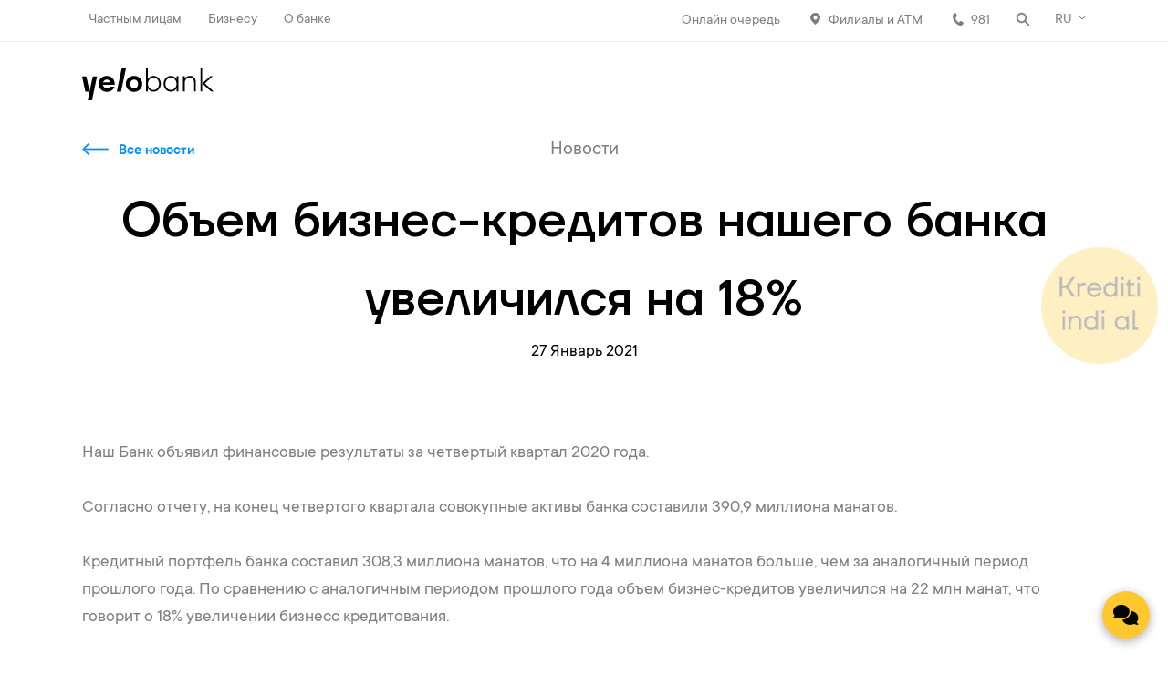

--- FILE ---
content_type: text/html; charset=utf-8
request_url: https://www.yelo.az/ru/news/rubluk-netice/
body_size: 9140
content:
<!doctype html>
<html lang="ru">
<head>
    <meta charset="UTF-8"/>
    <title>
        Объем бизнес-кредитов нашего банка увеличился на 18% | Yelo Bank    </title>
    <meta http-equiv="X-UA-Compatible" content="IE=edge">
    <meta name="viewport" content="width=device-width, initial-scale=1, maximum-scale=1, user-scalable=0"/>
    <meta name="format-detection" content="telephone=no">
    <meta name="uid" content="804423e58bb3de4e7d58fbd2b0eeb7ff">
    <meta http-equiv="X-XSS-Protection" content="0"/>

    <link rel="apple-touch-icon-precomposed" sizes="57x57"
          href="/site/templates/images/fav/apple-touch-icon-57x57.png"/>
    <link rel="apple-touch-icon-precomposed" sizes="114x114"
          href="/site/templates/images/fav/apple-touch-icon-114x114.png"/>
    <link rel="apple-touch-icon-precomposed" sizes="72x72"
          href="/site/templates/images/fav/apple-touch-icon-72x72.png"/>
    <link rel="apple-touch-icon-precomposed" sizes="144x144"
          href="/site/templates/images/fav/apple-touch-icon-144x144.png"/>
    <link rel="apple-touch-icon-precomposed" sizes="60x60"
          href="/site/templates/images/fav/apple-touch-icon-60x60.png"/>
    <link rel="apple-touch-icon-precomposed" sizes="120x120"
          href="/site/templates/images/fav/apple-touch-icon-120x120.png"/>
    <link rel="apple-touch-icon-precomposed" sizes="76x76"
          href="/site/templates/images/fav/apple-touch-icon-76x76.png"/>
    <link rel="apple-touch-icon-precomposed" sizes="152x152"
          href="/site/templates/images/fav/apple-touch-icon-152x152.png"/>
    <link rel="icon" type="image/png" href="/site/templates/images/fav/favicon-96x96.png" sizes="96x96"/>
    <link rel="icon" type="image/png" href="/site/templates/images/fav/favicon-32x32.png" sizes="32x32"/>
    <link rel="icon" type="image/png" href="/site/templates/images/fav/favicon-16x16.png" sizes="16x16"/>
    <link href="/site/templates/style/basic.css?v=1086" rel="stylesheet" type="text/css"/>
    <link href="/site/templates/style/preload.css?v=1086" rel="stylesheet" type="text/css"/>
    <link href="/site/templates/style/jquery.datetimepicker.min.css?v=1086" rel="stylesheet" type="text/css"/>
    
    <link rel="stylesheet" href="https://unpkg.com/swiper/swiper-bundle.min.css">
    <script>
        window.BASE_URL = "/site/templates/";
        window.VERSION = "1086";
    </script>
    <!-- Swiper JS -->
    <script src="https://unpkg.com/swiper/swiper-bundle.min.js"></script>

    <script src="/site/templates/js/jquery.min.js?v=1086"></script>
    <script src="/site/templates/js/jquery.inputmask.min.js?v=1086"></script>
    <script src="/site/templates/js/flickity.pkgd.min.js?v=1086"></script>
    <script src="/site/templates/js/pickmeup.min.js?v=1086"></script>
    <script src="/site/templates/js/jquery.datetimepicker.js?v=1086"></script>
    <script src="/site/templates/js/jquery.easing.min.js?v=1086"></script>
    <script src="/site/templates/js/form.js?v=1086"></script>
    <script src="/site/templates/js/calculator.js?v=1086"></script>
    <script src="/site/templates/js/scripts.js?v=1086"></script>
    <script src="/site/templates/js/select.js?v=1086"></script>
    

    <!-- Google Tag Manager -->
    <script>(function (w, d, s, l, i) {
            w[l] = w[l] || [];
            w[l].push({
                'gtm.start':
                    new Date().getTime(), event: 'gtm.js'
            });
            var f = d.getElementsByTagName(s)[0],
                j = d.createElement(s), dl = l != 'dataLayer' ? '&l=' + l : '';
            j.async = true;
            j.src =
                'https://www.googletagmanager.com/gtm.js?id=' + i + dl;
            f.parentNode.insertBefore(j, f);
        })(window, document, 'script', 'dataLayer', 'GTM-WK5H4JS');</script>
    <!-- End Google Tag Manager -->

<!--New Script-->
    <script type="application/ld+json">
        {
            "@context": "https://schema.org",
            "@type": "Organization",
            "name": "Yelo Bank",
            "url": "https://www.yelo.az/",
            "logo": "https://www.yelo.az/site/templates/images/fav/favicon-96x96.png"
        }
    </script>
<!--    -->

    <meta name="keywords" content=""/>
    <meta name="description" content=""/>
    <meta name="image"
          content="https://www.yelo.az/site/templates/images/yelo-share.jpg"/>
    <link rel="canonical" href="https://www.yelo.az/ru/news/rubluk-netice/"/>
    <meta property="og:site_name" content="Yelo Bank"/>
    <meta property="og:title" content="Объем бизнес-кредитов нашего банка увеличился на 18% | Yelo Bank"/>
    <meta property="og:url" content="https://www.yelo.az/ru/news/rubluk-netice/"/>
    <meta property="og:description" content=""/>
    <meta property="og:type" content="website"/>
    <meta property="og:image"
          content="https://www.yelo.az/site/templates/images/yelo-share.jpg"/>
    <meta name="twitter:card" content="summary"/>
    <meta name="twitter:site" content="@"/>
    <meta name="twitter:title" content="Объем бизнес-кредитов нашего банка увеличился на 18% | Yelo Bank"/>
    <meta name="twitter:url" content="https://www.yelo.az/ru/news/rubluk-netice/"/>
    <meta name="twitter:description" content=""/>
    <meta name="twitter:image"
          content="https://www.yelo.az/site/templates/images/yelo-share.jpg"/>

    <!-- <script>

  window.senderCallback = function() {
    SenderWidget.init({
      companyId: "i695632050",
      lang: "ru",
      extCSSLink: "https://static.yelo.az/customchat.css"
    });
  }
</script>

<script>
  (function(d, s, id) {
    var js, fjs = d.getElementsByTagName(s)[0];
    js = d.createElement(s);
    js.id = id;
    js.src = "https://widget.yelo.az/build/init.js";
    fjs.parentNode.insertBefore(js, fjs, 'sender-widget');
  })(document, 'script');
</script>
<link href="https://static.yelo.az/customchat.css" rel="stylesheet" type="text/css"> -->
    <style>
        .noLoad {
            display: none;
        }
    </style>

</head>
<body class="">

<!-- Google Tag Manager (noscript) -->
<noscript>
    <iframe src="https://www.googletagmanager.com/ns.html?id=GTM-WK5H4JS"
            height="0" width="0" style="display:none;visibility:hidden"></iframe>
</noscript>
<!-- End Google Tag Manager (noscript) -->

<div class="modals " >
    <div class="modals_wrap">
        <div class="modal_item" data-modal="feedback_modal">
            <div class="modal_form tttt">
                <div class="modal_scroll">
                    <div class="success_form">
                        <p>Благодарим за вашу заявку</p>
                        <p>Ваш запрос будет рассмотрен нашими сотрудниками в кратчайшие сроки. Если вы не можете связаться с предоставленным вами номером мобильного телефона, мы не сможем рассмотреть вашу заявку.                            .</p>
                        <div class="icon">
                            <img src="/site/templates/style/img/success_letter_icon.svg" alt="">
                        </div>
                    </div>
                    <form id="feed_form1" class="js_send" method="POST"
                          enctype="multipart/form-data">
                        <div class="modal_nav">
                            <a href="javascript:void(0)" class="close_pp"></a>
                            <input type="hidden" name="feed" value="1"/>
                                                        <script> var field_error ='<div class="form_error">Обязательно к заполнению</div>'; </script>
                        </div>
                        <div class="modal_form_content">
                            <b>Напишите нам</b>
                            <div class="fs_inner">
                                <span>Тип заказа</span>
                                <div class="form_tripl switch_form">
                                    <div class="form_item">
                                        <label><input type="radio" name="type" value="teklif"
                                                      checked=""><span>Предложение</span></label>
                                    </div>
                                    <div class="form_item">
                                        <label><input type="radio" name="type"
                                                      value="irad"><span>Жалоба</span></label>
                                    </div>
                                    <div class="form_item">
                                        <label><input type="radio" name="type"
                                                      value="diqer"><span>Другое</span></label>
                                    </div>
                                </div>
                            </div>
                            <div class="fs_inner">
                                <span>Клиент Yelo Bank-а?</span>
                                <div class="form_tripl switch_form">
                                    <div class="form_item">
                                        <label><input type="radio" name="bank_use" value="1"
                                                      checked=""><span>Да</span></label>
                                    </div>
                                    <div class="form_item">
                                        <label><input type="radio" name="bank_use"
                                                      value="0"><span>Нет</span></label>
                                    </div>
                                </div>
                            </div>
                            <div class="fs_inner">
                                <span>Форма обратной связи</span>
                                <div class="form_tripl switch_form">
                                    <div class="form_item">
                                        <label><input type="radio" name="call_type" value="phone"
                                                      checked=""><span>Звонок</span></label>
                                    </div>
                                    <div class="form_item">
                                        <label><input type="radio" name="call_type"
                                                      value="email"><span>Email</span></label>
                                    </div>
                                </div>
                            </div>
                            <div class="fs_inner">
                                <div class="form_tripl">
                                    <div class="form_item">
                                        <input type="text" placeholder="Имя" name="firstname"
                                               class="mask_letter_az">
                                    </div>
                                    <div class="form_item">
                                        <input type="text" placeholder="Фамилия"
                                               name="lastname" class="mask_letter_az">
                                    </div>
                                    <div class="form_item">
                                        <input type="text" name="patronymic" class="mask_letter"
                                               placeholder="Отчество"/>
                                    </div>
                                </div>
                                <div class="form_line">
                                    <div class="form_item">
                                        <input type="text" name="phone" class="mask_phone"
                                               placeholder="Телефонный номер"/>
                                    </div>
                                    <div class="form_item">
                                        <input type="text" name="email"
                                               placeholder="Email"/>
                                    </div>
                                </div>
                                <div class="form_tripl">
                                    <div class="form_item">
                                        <input type="text" name="fin" placeholder="PIN-код ID-карты"/>
                                    </div>
                                    <div class="form_item">
                                        <div class="form_file">
                                            <input type="file" name="file"/>
                                            <div class="form_file_select">
                                                <span class="ff_upload">Выберите файл для загрузки</span>
                                            </div>
                                        </div>
                                    </div>
                                </div>
                                <div class="form_line">
                                    <div class="form_item">
                                        <textarea placeholder="Текст"
                                                  name="message"></textarea>
                                    </div>
                                </div>

                            </div>
                            <div class="fs_bottom">
                                <div class="fs_inner">
                                    <div class="read">
                                                                                    <div id="myy2" data-key="6LdJ_tsZAAAAAGXcneZQnh5-2wvSOwHCvWdvfTmD"></div>
                                            <script src='https://www.google.com/recaptcha/api.js?render=6LdJ_tsZAAAAAGXcneZQnh5-2wvSOwHCvWdvfTmD'></script>
                                            <script>
                                                grecaptcha.ready(function () {
                                                    grecaptcha.execute("6LdJ_tsZAAAAAGXcneZQnh5-2wvSOwHCvWdvfTmD", {action: 'authenticate'}).then(function (token) {
                                                        $('#myy2').prepend('<input type="hidden" name="g-recaptcha" value="' + token + '">');
                                                    });
                                                });


                                            </script>
                                                                            </div>
                                    <div class="submit_preloader" style="display:none;"></div>
                                    <button type="submit" class="yelo_bttn">Отправить</button>
                                </div>
                            </div>
                        </div>
                    </form>
                </div>
            </div>
        </div>
        <div class="modal_item  "
     data-modal="cash_back_item">
    <div class="">
        <div class="cashback_content">
            <div class="modal_nav">
                <a href="javascript:void(0)" class="close_pp"></a>
            </div>
            <div class="cashback_wrap">
                <div class="cashback_left" style="width: 100%">
                    <div class="cashback_cover test"
                         style="background-image:url();">
                        <div class="discount"><span>%</span></div>
                    </div>
                    <div class="cashback_desc">
                        <div class="cd_top">
                            <b></b>
                            <p></p>
                        </div>
                        <div class="cd_bot">
                            <p></p>
                            <ul class="pin_infos">
                                                                                                                           </ul>
                            <ul class="social">
                                                                                            </ul>
                        </div>
                    </div>
                </div>
            </div>
        </div>
        <div class="fader"></div>
    </div>

</div>
        <div class="modal_item " data-modal="stories_modal">
    <div class="stories_mid">
      <div class="stories_content">
          <div class="modal_nav">
              <a href="javascript:void(0)" class="close_pp"></a>

              <a href="javascript:void(0)" class="next_story"></a>
              <a href="javascript:void(0)" class="prev_story"></a>
              <div class="scroll_stories">
                <ul class="stories_lit_nav">
                                            <li>
                            <a href="javascript:void(0)" class="story_lit ">
                                <div class="story_lit_image"
                                     style="background-color: #FFC628;background-image:url(/site/assets/files/2257/2qs.png);">
                                </div>
                            </a>
                        </li>
                                            <li>
                            <a href="javascript:void(0)" class="story_lit not_seen">
                                <div class="story_lit_image"
                                     style="background-color: #FFC628;background-image:url(/site/assets/files/2271/assad-1.png);">
                                </div>
                            </a>
                        </li>
                                            <li>
                            <a href="javascript:void(0)" class="story_lit not_seen">
                                <div class="story_lit_image"
                                     style="background-color: #FFC628;background-image:url(/site/assets/files/2245/business-stories-2.png);">
                                </div>
                            </a>
                        </li>
                                    </ul>
              </div>
          </div>
          <div class="stories_progress">
              <ul></ul>
          </div>
          <div class="stories_carousel">
                                <div class="story_item" data-url="/ru/business/stories-1/loan/">
                      <div class="story_image_content"
                           style="background-color: #FFC628;display: flex">
                          <div class="story_text_content">
                              <div class="st_c_self">
                                  <b ><p>С Yelo Bank гораздо удобнее оформить кредит, достаточно заполнить анкету</p></b>
                              </div>
                                                                <div class="story_action_bottom">
                                      <div class="sa_left">
                                                                                        <a  href="/ru/business/loans/sif/" class="yelo_bttn">Заказать</a>
                                                                                </div>
                                      <div class="sa_right">
                                          
                                                                                        <a href="/ru/business/loans/sif/"
                                                 class="arr_bttn">Подробнее</a>
                                                                                </div>
                                  </div>
                                                        </div>
                          <div class="story_bg"
                               style="position:relative;width:50%;background-image:url(/site/assets/files/2257/2qs.png);"></div>
                      </div>

                  </div>
                                <div class="story_item" data-url="/ru/business/stories-1/internet-bank/">
                      <div class="story_image_content"
                           style="background-color: #FFC628;display: flex">
                          <div class="story_text_content">
                              <div class="st_c_self">
                                  <b >Просто нажмите кнопку, чтобы ознакомиться с услугой.</b>
                              </div>
                                                                <div class="story_action_bottom">
                                      <div class="sa_left">
                                                                                        <a  href="#" class="yelo_bttn">Вход</a>
                                                                                </div>
                                      <div class="sa_right">
                                          
                                                                                </div>
                                  </div>
                                                        </div>
                          <div class="story_bg"
                               style="position:relative;width:50%;background-image:url(/site/assets/files/2271/assad-1.png);"></div>
                      </div>

                  </div>
                                <div class="story_item" data-url="/ru/business/stories-1/cashback/">
                      <div class="story_image_content"
                           style="background-color: #FFC628;display: flex">
                          <div class="story_text_content">
                              <div class="st_c_self">
                                  <b >Добавьте свою компанию в нашу программу кэшбэка, в которую входят более 700 партнеров, и увеличивайте количество своих клиентов.</b>
                              </div>
                                                                <div class="story_action_bottom">
                                      <div class="sa_left">
                                                                                        <a  href="/ru/individuals/cashback-1/" class="yelo_bttn">Подробнее</a>
                                                                                </div>
                                      <div class="sa_right">
                                          
                                                                                </div>
                                  </div>
                                                        </div>
                          <div class="story_bg"
                               style="position:relative;width:50%;background-image:url(/site/assets/files/2245/business-stories-2.png);"></div>
                      </div>

                  </div>
                        </div>
      </div>
    </div>
    <div class="fader"></div>
</div>
            </div>
</div>

<script>
    window.hasBookApp = false;
</script>
<!--Countdown modal data start-->
    <!--Countdown modal data end    -->

    <div class="triggers" style="display:none;">
        <ul>
            <li><a href="javascript:void(0)" data-modal="feedback_modal"
                   class="message_trigger"><span>Напишите нам</span></a></li>
        </ul>
    </div>
<div class="app">
    <div class="search_wrap">
        <div class="search_w_self">
            <div class="search_self">
                <form class='search' action='/ru/search/' method='post'>
                    <input type="hidden" name="g-recaptcha" id="g-recaptcha-555">
                    <input type='text' name='q' placeholder="Поиск"
                           value=''/>
                    <button type='submit' name='submit'></button>
                </form>
                                    <script src='https://www.google.com/recaptcha/api.js?render=6LdJ_tsZAAAAAGXcneZQnh5-2wvSOwHCvWdvfTmD'></script>

                    <script>
                        grecaptcha.ready(function () {
                            grecaptcha.execute("6LdJ_tsZAAAAAGXcneZQnh5-2wvSOwHCvWdvfTmD", {action: 'authenticate'}).then(function (token) {
                                document.getElementById('g-recaptcha-555').value = token;
                                //console.log( document.getElementById('g-recaptcha-555').value);
                            });
                        });
                    </script>
                                <a href="javascript:void(0)" class="close_search"></a>
            </div>
        </div>
    </div>
    <div class="head_bg"></div>
    <header >
                    <div class="head_top">
                <div class="head_wrap">
                    <div class="section_nav">
                        <ul>
                            <li><a href="/ru/individuals/">Частным лицам</a></li><li><a href="/ru/business/">Бизнесу</a></li><li><a href="/ru/about-bank/">О банке</a></li>                        </ul>
                    </div>
                    <div class="ht_right">
                        <ul>
                                                            <li class="tm_8819">
                                    <a href="/ru/individuals/online-services/online-queue/"  class="ht_location"
                                       style="background: url() no-repeat left center;">Онлайн очередь</a>
                                </li>
                                                            <li class="tm_1251">
                                    <a href="/ru/individuals/atms-and-branches/"  class="ht_location"
                                       style="background: url(/site/assets/files/1251/ht_location.svg) no-repeat left center;">Филиалы и АТМ</a>
                                </li>
                                                        <li class="tm_call"><a href="tel:981"
                                                   class="ht_call">981</a></li>
                            <li class="tm_search">
                                <a href="javascript:void(0)" class="search_header"></a>
                            </li>
                            <li class="tm_langselect">
                                
                                    <div class="lang_select">
                                        <a href="javascript:void(0)"
                                           class="active_lang open_select">RU</a>
                                        <div class="select_box">
                                            <div class="select_content">
                                                <ul>
                                                    <li><a href="/az/news/rubluk-netice/">AZ</a></li><li><a href="/en/news/rubluk-netice/">EN</a></li><li><a href="/ru/news/rubluk-netice/"class="active">RU</a></li>                                                </ul>
                                            </div>
                                        </div>
                                    </div>
                                
                            </li>
                        </ul>
                    </div>
                </div>
            </div>
                <div class="head_bottom">
            <div class="head_core">
                <div class="head_wrap">
                    <div class="logo_side">
                        <a href="/ru/"
                           class="logo"></a>
                    </div>
                    <nav>
                        <ul>
                                                    </ul>
                    </nav>
                                            <div class="head_right">
                            <a href="javascript:void(0)" data-modal="feedback_modal" data-modal="feedback_modal" class="message_trigger for_mobile"></a>
                            
                                                    </div>
                                    </div>
            </div>
            <div class="head_adds">
                <div class="head_wrap sub_menu_wrap">


                    <div class="menu_left">
                        <div class="menu_adds mob_only">
                            <ul>
                                                                    <li class="tm_8819">
                                        <a href="/ru/individuals/online-services/online-queue/"  class="ht_location">
                                            <div class="mobile_menu_icon"
                                                 style="background: url() no-repeat center;"></div>
                                            <p>Онлайн очередь</p>
                                        </a>
                                    </li>
                                                                    <li class="tm_1251">
                                        <a href="/ru/individuals/atms-and-branches/"  class="ht_location">
                                            <div class="mobile_menu_icon"
                                                 style="background: url(/site/assets/files/1251/ht_location.svg) no-repeat center;"></div>
                                            <p>Филиалы и АТМ</p>
                                        </a>
                                    </li>
                                                            </ul>
                        </div>
                        <div class="exp_nav">
                                                    </div>
                        <div class="contact_inf">
                            <div class="ci_item"><p>Найди нас</p><b>Зардаби 81к, Баку, Азербайджан</b></div><div class="ci_item"><p>Контактный номер</p><b>981</b></div><div class="ci_item"><p>Напишите нам</p><b><a href="mailto:bank@yelo.az" target="_blank">bank@yelo.az</a></b></div>                        </div>
                    </div>
                                    </div>
            </div>
        </div>
    </header>


    
    


    <script type="application/ld+json">
        {
          "@context": "https://schema.org",
          "@type": "NewsArticle",
          "headline": "Объем бизнес-кредитов нашего банка увеличился на 18%",
  "image": [
    ""
  ],
  "datePublished": "2021-01-27T00:00:00+04:00",
  "dateModified": "2021-01-27T00:00:00+04:00",
  "author": {
    "@type": "Person",
    "name": "Yelo.az"
  },
  "publisher": {
    "@type": "Organization",
    "name": "Yelo.az",
    "logo": {
      "@type": "ImageObject",
      "url": "https://www.yelo.az/site/templates/images/yelo-share.jpg"
    }
  },
  "mainEntityOfPage": {
    "@type": "WebPage",
    "@id": "https://www.yelo.az/ru/news/rubluk-netice/"
  }
}
    </script>



    <div class="content inner_page">
        <div class="common_page_title">
            <a href="/ru/news/" class="back_to">Все новости</a>
            <p>Новости</p>
            <h1>Объем бизнес-кредитов нашего банка увеличился на 18%</h1>
                              <time style="font-size:19px;">27 Январь 2021</time>
        </div>
        <div class="content">
            <div class="main_wrap">
                <div class="text_content"><p>Наш Банк объявил финансовые результаты за четвертый квартал 2020 года.<br />
<br />
Согласно отчету, на конец четвертого квартала совокупные активы банка составили 390,9 миллиона манатов.<br />
<br />
Кредитный портфель банка составил 308,3 миллиона манатов, что на 4 миллиона манатов больше, чем за аналогичный период прошлого года. По сравнению с аналогичным периодом прошлого года объем бизнес-кредитов увеличился на 22 млн манат, что говорит о 18% увеличении бизнесс кредитования.<br />
<br />
Коэффициент адекватности совокупного капитала составляет 18,34%, а Коэффициент адекватности капитала 1-го (первого) уровня составляет 16,04%. Это, в свою очередь, свидетельствует о высокой устойчивости капитала Банка, которая примерно в 2 и 3 раза выше нормы соответственно.<br />
<br />
Банк увеличил уставной капитал на 5,6% по сравнению с третьим кварталом 2020 года и довел показатель до 378 миллионов манат.<br />
<br />
Банку удалось сохранить сильную позицию ликвидности в течение года.<br />
<br />
Анар Гасанов, председатель правления, прокомментировал финансовые результаты за отчетный период: «Наша главная задача сейчас - соответствовать ожиданиям и потребностям наших клиентов на самом высоком уровне, чтобы ликвидировать последствия пандемии как можно скорее. В этой связи увеличение бизнес-кредитов является показателем нашей поддержки развития реального сектора страны. Как банк, мы продолжим планомерное стимулирование реального сектора. Мы подготовили много интересных предложений для предпринимателей, и они смогут ими воспользоваться в течение всего года. В то же время мы постоянно инвестируем в новые технологии, увеличиваем количество наших цифровых продуктов, расширяем нашу филиальную сеть и модернизируемся в соответствии с нашей новой концепцией. Результаты нашей целенаправленной работы отразятся на удовлетворении наших клиентов и наших финансовых показателях.<br />
&nbsp;</p></div>

                            </div>
        </div>
    </div>




    <span id="file_error2"
          style="display:none;">Image in wrong format or size more than 2 meqabayt</span>
    <span id="code_error2" style="display:none;">Codes dont match</span>
            <footer data-id="news-item">
            <div class="main_wrap">
                                                        <div class="foot_txt"
                             style="color:#9d9d9d;padding:20px 0;">                            </div>
                        <div class="h_foot_txt" style="display:none;"></div>
                        <nav class="foot_nav">
                                                            <section>
                                    <h3><a href="/ru/individuals/">Частным лицам</a></h3>
                                    <ul>
                                                                                    <li><a href="/ru/individuals/loans/">Кредит для всех</a></li>
                                                                                    <li><a href="/ru/individuals/cards/">Карты</a></li>
                                                                                    <li><a href="/ru/individuals/deposits/">Вклады</a></li>
                                                                                    <li><a href="/ru/individuals/money-transfers/">Денежные переводы</a></li>
                                                                                    <li><a href="/ru/individuals/card-services/">Карточные услуги</a></li>
                                                                                    <li><a href="/ru/about-bank/documents/tariffs/">Тарифы</a></li>
                                                                            </ul>
                                </section>
                                                            <section>
                                    <h3><a href="/ru/business/">Бизнесу</a></h3>
                                    <ul>
                                                                                    <li><a href="/ru/business/loans/">Бизнес Кредиты</a></li>
                                                                                    <li><a href="/ru/business/cards/">Карты</a></li>
                                                                                    <li><a href="/ru/business/business-services/">Другие услуги</a></li>
                                                                            </ul>
                                </section>
                                                            <section>
                                    <h3><a href="/ru/about-bank/">О банке</a></h3>
                                    <ul>
                                                                                    <li><a href="/ru/about-bank/management/">Руководство</a></li>
                                                                                    <li><a href="/ru/about-bank/career/">Карьера</a></li>
                                                                                    <li><a href="/ru/about-bank/reports/">Отчеты</a></li>
                                                                                    <li><a href="/ru/about-bank/committees/">Комитеты</a></li>
                                                                                    <li><a href="/ru/about-bank/documents/">Документы</a></li>
                                                                                    <li><a href="/ru/dayaniqliliq-hesabati/">Вперед к устойчивому будущему</a></li>
                                                                                    <li><a href="/ru/news/">Новости</a></li>
                                                                                    <li><a href="/ru/news/security-rules/">Правила безопасности</a></li>
                                                                            </ul>
                                </section>
                                                            <section>
                                    <h3><a href="/ru/individuals/online-services/">Онлайн услуги</a></h3>
                                    <ul>
                                                                                    <li><a href="/ru/individuals/online-services/loan_request/">Онлайн кредит </a></li>
                                                                                    <li><a href="/ru/individuals/kart-sifarisi/">Заказ карты</a></li>
                                                                                    <li><a href="/ru/individuals/online-services/online-loan-payment/">Оплата кредита</a></li>
                                                                                    <li><a href="/ru/individuals/online-services/payments/">Государственные платежи</a></li>
                                                                                    <li><a href="/ru/individuals/online-services/payments-2/">Перевод с карты на карту</a></li>
                                                                                    <li><a href="/ru/individuals/online-services/online-queue/">Онлайн очередь</a></li>
                                                                                    <li><a href="/ru/individuals/online-services/vozvrat-nds/">Возврат НДС</a></li>
                                                                                    <li><a href="/ru/individuals/online-services/asan-pay-odeme/">ASAN pay </a></li>
                                                                            </ul>
                                </section>
                                                    </nav>
                        <div class="foot_top">
                            <ul class="social">
                                                                    <li><a href="https://www.facebook.com/yelo.az" target="_blank" class="f"
                                           style="background-image:url(/site/assets/files/1750/f.svg)"></a>
                                    </li>
                                                                    <li><a href="https://www.instagram.com/yelobank/" target="_blank" class="f"
                                           style="background-image:url(/site/assets/files/1759/i.svg)"></a>
                                    </li>
                                                                    <li><a href="https://www.tiktok.com/@yelobank" target="_blank" class="f"
                                           style="background-image:url(/site/assets/files/13353/tik-tok-01.svg)"></a>
                                    </li>
                                                                    <li><a href="https://www.whatsapp.com/channel/0029VaGb4cqEQIakw3CaU21c" target="_blank" class="f"
                                           style="background-image:url(/site/assets/files/13354/whatsapp-01.svg)"></a>
                                    </li>
                                                                    <li><a href="https://www.linkedin.com/company/yelo-bank/" target="_blank" class="f"
                                           style="background-image:url(/site/assets/files/1758/l.svg)"></a>
                                    </li>
                                                                    <li><a href="https://www.youtube.com/channel/UCz7siujqcwxQz3OcWqK5NLQ" target="_blank" class="f"
                                           style="background-image:url(/site/assets/files/1756/y.svg)"></a>
                                    </li>
                                                                    <li><a href="https://x.com/yelo_bank" target="_blank" class="f"
                                           style="background-image:url(/site/assets/files/1757/x-14x15-01.png)"></a>
                                    </li>
                                                                    <li><a href="https://t.me/yelo_bank" target="_blank" class="f"
                                           style="background-image:url(/site/assets/files/11931/telegram-1.svg)"></a>
                                    </li>
                                                            </ul>
                            <div class="app_b_desc show_mobile">
                                <ul>
                                    <li>
                                        <a href="https://apps.apple.com/az/app/yelobank/id6754243538" class="store apple"
                                           target="_blank">
                                            <div>
                                                <span>Скачать</span>
                                                <p>App Store</p>
                                            </div>
                                        </a>
                                    </li>
                                    <li>
                                        <a href="https://play.google.com/store/apps/details?id=az.yelobank.app&hl=ru"
                                           class="store google_play" target="_blank">
                                            <div>
                                                <span>Скачать</span>
                                                <p>Google Play</p>
                                            </div>
                                        </a>
                                    </li>
                                    <li>
                                        <a href="https://appgallery.huawei.com/#/app/C104500649"
                                           class="store huawei_play" target="_blank">
                                            <div>
                                                <span>Скачать</span>
                                                <p>AppGallery</p>
                                            </div>
                                        </a>
                                    </li>
                                </ul>
                            </div>
                            <div class="contact_inf">
                                                                                                        <div class="ci_item"><p>Найди нас</p>
                                        <b><a href="https://goo.gl/maps/KZ5JiipvukKo3Kx77" target="_blank">Зардаби 81к, Баку, Азербайджан</a></b>
                                    </div>
                                                                                                        <div class="ci_item"><p>Контактный номер</p>
                                        <b><a href="tel:981" target="_blank">981</a></b>
                                    </div>
                                                                                                        <div class="ci_item"><p>Напишите нам</p>
                                        <b><a href="mailto:bank@yelo.az" target="_blank">bank@yelo.az</a></b>
                                    </div>
                                                            </div>
                        </div>
                                    <div class="foot_bottom">
                    <a class="logo"></a>
                    <ul>
                        <li>
                            <p>© 2026 Yelo Bank | Лицензия № 203, выданная ЦБ АР 17 января 2020 года</p>
                        </li>
                        <li><a href="https://www.e-gov.az" target="_blank">E-portal</a></li><li><a href="https://www.adif.az/" target="_blank">ADİF</a></li><li><a href="https://infobank.az/" target="_blank">infobank.az</a></li><li><a href="https://qdf.gov.az/iane-et/" target="_blank">Фонд возрождения Карабаха</a></li><li><a href="https://gpp.az/WebPortal/Infosite/Sc/989000/Category/8" target="_blank">YAŞAT Fondu</a></li>                    </ul>
                    <div class="by_jis"><p>Site by</p><a href="http://www.jis.az/" target="_blank" class="jis">Jeykhun
                            Imanov Studio</a></div>
                </div>
            </div>
        </footer>
        </div>
                <div id="adfox_158712817356696338" class="sadgasfg ">
            <a href="https://www.yelo.az/az/individuals/online-services/loan_request/?loan_token=f877eaaf62c8a90fccd59c49cc1027f3%09&utm_source=page_atm_branches_circle311&utm_medium=page_atm_branches_circle312&utm_campaign=page_atm_branches_circle313"
               target="_blank"
               style="background: url(/site/assets/files/9349/image_1.jpg) center center / contain no-repeat; display: block; height: 150px; width: 150px;"></a>
        </div>
        <div class="darkness"></div>
    <div class="links_modal">
        <ul>
            <li><a href="https://ibank.yelo.az/" target="_blank"><span>Yelo Bank</span></a></li>
        </ul>
    </div>


    <!--Countdown modal start-->
        
    
        <!--Countdown modal end-->










<script>

    // UTM data query to local storage start

    setTimeout(function () {
    const utmKeys = [
        'utm_source', 'utm_medium', 'utm_campaign',
        'utm_id', 'utm_term', 'utm_content'
    ];

    const urlParams = new URLSearchParams(window.location.search);
    const hasLoanToken = urlParams.has('loan_token');
    const hasUtm = utmKeys.some(key => urlParams.has(key));

    if (hasUtm && !hasLoanToken) {
        utmKeys.forEach(key => {
            const value = urlParams.get(key);
            if (value) {
                sessionStorage.setItem(key, value);
            }
        });

        const tokenParts = utmKeys.map(key => sessionStorage.getItem(key) || 'null');
        const loanToken = tokenParts.join('_');
            $.ajax({
                url: "/",
                method: "POST",
                data: {
                    action: "session_php_utm",
                    loan_token: loanToken
                },
                dataType: "json",
                beforeSend: function (xhr) {
                    // console.log("send...");
                },
                success: function (data) {
                    // console.log("success:", data);
                },
                error: function (xhr) {
                    console.log("error", xhr.responseText);
                }
            });


    }
    }, 3000);


    // UTM data query to local storage end
</script>
</body>
</html>

--- FILE ---
content_type: text/html; charset=utf-8
request_url: https://www.google.com/recaptcha/api2/anchor?ar=1&k=6LdJ_tsZAAAAAGXcneZQnh5-2wvSOwHCvWdvfTmD&co=aHR0cHM6Ly93d3cueWVsby5hejo0NDM.&hl=en&v=N67nZn4AqZkNcbeMu4prBgzg&size=invisible&anchor-ms=20000&execute-ms=30000&cb=8tvidsl1m2i4
body_size: 48498
content:
<!DOCTYPE HTML><html dir="ltr" lang="en"><head><meta http-equiv="Content-Type" content="text/html; charset=UTF-8">
<meta http-equiv="X-UA-Compatible" content="IE=edge">
<title>reCAPTCHA</title>
<style type="text/css">
/* cyrillic-ext */
@font-face {
  font-family: 'Roboto';
  font-style: normal;
  font-weight: 400;
  font-stretch: 100%;
  src: url(//fonts.gstatic.com/s/roboto/v48/KFO7CnqEu92Fr1ME7kSn66aGLdTylUAMa3GUBHMdazTgWw.woff2) format('woff2');
  unicode-range: U+0460-052F, U+1C80-1C8A, U+20B4, U+2DE0-2DFF, U+A640-A69F, U+FE2E-FE2F;
}
/* cyrillic */
@font-face {
  font-family: 'Roboto';
  font-style: normal;
  font-weight: 400;
  font-stretch: 100%;
  src: url(//fonts.gstatic.com/s/roboto/v48/KFO7CnqEu92Fr1ME7kSn66aGLdTylUAMa3iUBHMdazTgWw.woff2) format('woff2');
  unicode-range: U+0301, U+0400-045F, U+0490-0491, U+04B0-04B1, U+2116;
}
/* greek-ext */
@font-face {
  font-family: 'Roboto';
  font-style: normal;
  font-weight: 400;
  font-stretch: 100%;
  src: url(//fonts.gstatic.com/s/roboto/v48/KFO7CnqEu92Fr1ME7kSn66aGLdTylUAMa3CUBHMdazTgWw.woff2) format('woff2');
  unicode-range: U+1F00-1FFF;
}
/* greek */
@font-face {
  font-family: 'Roboto';
  font-style: normal;
  font-weight: 400;
  font-stretch: 100%;
  src: url(//fonts.gstatic.com/s/roboto/v48/KFO7CnqEu92Fr1ME7kSn66aGLdTylUAMa3-UBHMdazTgWw.woff2) format('woff2');
  unicode-range: U+0370-0377, U+037A-037F, U+0384-038A, U+038C, U+038E-03A1, U+03A3-03FF;
}
/* math */
@font-face {
  font-family: 'Roboto';
  font-style: normal;
  font-weight: 400;
  font-stretch: 100%;
  src: url(//fonts.gstatic.com/s/roboto/v48/KFO7CnqEu92Fr1ME7kSn66aGLdTylUAMawCUBHMdazTgWw.woff2) format('woff2');
  unicode-range: U+0302-0303, U+0305, U+0307-0308, U+0310, U+0312, U+0315, U+031A, U+0326-0327, U+032C, U+032F-0330, U+0332-0333, U+0338, U+033A, U+0346, U+034D, U+0391-03A1, U+03A3-03A9, U+03B1-03C9, U+03D1, U+03D5-03D6, U+03F0-03F1, U+03F4-03F5, U+2016-2017, U+2034-2038, U+203C, U+2040, U+2043, U+2047, U+2050, U+2057, U+205F, U+2070-2071, U+2074-208E, U+2090-209C, U+20D0-20DC, U+20E1, U+20E5-20EF, U+2100-2112, U+2114-2115, U+2117-2121, U+2123-214F, U+2190, U+2192, U+2194-21AE, U+21B0-21E5, U+21F1-21F2, U+21F4-2211, U+2213-2214, U+2216-22FF, U+2308-230B, U+2310, U+2319, U+231C-2321, U+2336-237A, U+237C, U+2395, U+239B-23B7, U+23D0, U+23DC-23E1, U+2474-2475, U+25AF, U+25B3, U+25B7, U+25BD, U+25C1, U+25CA, U+25CC, U+25FB, U+266D-266F, U+27C0-27FF, U+2900-2AFF, U+2B0E-2B11, U+2B30-2B4C, U+2BFE, U+3030, U+FF5B, U+FF5D, U+1D400-1D7FF, U+1EE00-1EEFF;
}
/* symbols */
@font-face {
  font-family: 'Roboto';
  font-style: normal;
  font-weight: 400;
  font-stretch: 100%;
  src: url(//fonts.gstatic.com/s/roboto/v48/KFO7CnqEu92Fr1ME7kSn66aGLdTylUAMaxKUBHMdazTgWw.woff2) format('woff2');
  unicode-range: U+0001-000C, U+000E-001F, U+007F-009F, U+20DD-20E0, U+20E2-20E4, U+2150-218F, U+2190, U+2192, U+2194-2199, U+21AF, U+21E6-21F0, U+21F3, U+2218-2219, U+2299, U+22C4-22C6, U+2300-243F, U+2440-244A, U+2460-24FF, U+25A0-27BF, U+2800-28FF, U+2921-2922, U+2981, U+29BF, U+29EB, U+2B00-2BFF, U+4DC0-4DFF, U+FFF9-FFFB, U+10140-1018E, U+10190-1019C, U+101A0, U+101D0-101FD, U+102E0-102FB, U+10E60-10E7E, U+1D2C0-1D2D3, U+1D2E0-1D37F, U+1F000-1F0FF, U+1F100-1F1AD, U+1F1E6-1F1FF, U+1F30D-1F30F, U+1F315, U+1F31C, U+1F31E, U+1F320-1F32C, U+1F336, U+1F378, U+1F37D, U+1F382, U+1F393-1F39F, U+1F3A7-1F3A8, U+1F3AC-1F3AF, U+1F3C2, U+1F3C4-1F3C6, U+1F3CA-1F3CE, U+1F3D4-1F3E0, U+1F3ED, U+1F3F1-1F3F3, U+1F3F5-1F3F7, U+1F408, U+1F415, U+1F41F, U+1F426, U+1F43F, U+1F441-1F442, U+1F444, U+1F446-1F449, U+1F44C-1F44E, U+1F453, U+1F46A, U+1F47D, U+1F4A3, U+1F4B0, U+1F4B3, U+1F4B9, U+1F4BB, U+1F4BF, U+1F4C8-1F4CB, U+1F4D6, U+1F4DA, U+1F4DF, U+1F4E3-1F4E6, U+1F4EA-1F4ED, U+1F4F7, U+1F4F9-1F4FB, U+1F4FD-1F4FE, U+1F503, U+1F507-1F50B, U+1F50D, U+1F512-1F513, U+1F53E-1F54A, U+1F54F-1F5FA, U+1F610, U+1F650-1F67F, U+1F687, U+1F68D, U+1F691, U+1F694, U+1F698, U+1F6AD, U+1F6B2, U+1F6B9-1F6BA, U+1F6BC, U+1F6C6-1F6CF, U+1F6D3-1F6D7, U+1F6E0-1F6EA, U+1F6F0-1F6F3, U+1F6F7-1F6FC, U+1F700-1F7FF, U+1F800-1F80B, U+1F810-1F847, U+1F850-1F859, U+1F860-1F887, U+1F890-1F8AD, U+1F8B0-1F8BB, U+1F8C0-1F8C1, U+1F900-1F90B, U+1F93B, U+1F946, U+1F984, U+1F996, U+1F9E9, U+1FA00-1FA6F, U+1FA70-1FA7C, U+1FA80-1FA89, U+1FA8F-1FAC6, U+1FACE-1FADC, U+1FADF-1FAE9, U+1FAF0-1FAF8, U+1FB00-1FBFF;
}
/* vietnamese */
@font-face {
  font-family: 'Roboto';
  font-style: normal;
  font-weight: 400;
  font-stretch: 100%;
  src: url(//fonts.gstatic.com/s/roboto/v48/KFO7CnqEu92Fr1ME7kSn66aGLdTylUAMa3OUBHMdazTgWw.woff2) format('woff2');
  unicode-range: U+0102-0103, U+0110-0111, U+0128-0129, U+0168-0169, U+01A0-01A1, U+01AF-01B0, U+0300-0301, U+0303-0304, U+0308-0309, U+0323, U+0329, U+1EA0-1EF9, U+20AB;
}
/* latin-ext */
@font-face {
  font-family: 'Roboto';
  font-style: normal;
  font-weight: 400;
  font-stretch: 100%;
  src: url(//fonts.gstatic.com/s/roboto/v48/KFO7CnqEu92Fr1ME7kSn66aGLdTylUAMa3KUBHMdazTgWw.woff2) format('woff2');
  unicode-range: U+0100-02BA, U+02BD-02C5, U+02C7-02CC, U+02CE-02D7, U+02DD-02FF, U+0304, U+0308, U+0329, U+1D00-1DBF, U+1E00-1E9F, U+1EF2-1EFF, U+2020, U+20A0-20AB, U+20AD-20C0, U+2113, U+2C60-2C7F, U+A720-A7FF;
}
/* latin */
@font-face {
  font-family: 'Roboto';
  font-style: normal;
  font-weight: 400;
  font-stretch: 100%;
  src: url(//fonts.gstatic.com/s/roboto/v48/KFO7CnqEu92Fr1ME7kSn66aGLdTylUAMa3yUBHMdazQ.woff2) format('woff2');
  unicode-range: U+0000-00FF, U+0131, U+0152-0153, U+02BB-02BC, U+02C6, U+02DA, U+02DC, U+0304, U+0308, U+0329, U+2000-206F, U+20AC, U+2122, U+2191, U+2193, U+2212, U+2215, U+FEFF, U+FFFD;
}
/* cyrillic-ext */
@font-face {
  font-family: 'Roboto';
  font-style: normal;
  font-weight: 500;
  font-stretch: 100%;
  src: url(//fonts.gstatic.com/s/roboto/v48/KFO7CnqEu92Fr1ME7kSn66aGLdTylUAMa3GUBHMdazTgWw.woff2) format('woff2');
  unicode-range: U+0460-052F, U+1C80-1C8A, U+20B4, U+2DE0-2DFF, U+A640-A69F, U+FE2E-FE2F;
}
/* cyrillic */
@font-face {
  font-family: 'Roboto';
  font-style: normal;
  font-weight: 500;
  font-stretch: 100%;
  src: url(//fonts.gstatic.com/s/roboto/v48/KFO7CnqEu92Fr1ME7kSn66aGLdTylUAMa3iUBHMdazTgWw.woff2) format('woff2');
  unicode-range: U+0301, U+0400-045F, U+0490-0491, U+04B0-04B1, U+2116;
}
/* greek-ext */
@font-face {
  font-family: 'Roboto';
  font-style: normal;
  font-weight: 500;
  font-stretch: 100%;
  src: url(//fonts.gstatic.com/s/roboto/v48/KFO7CnqEu92Fr1ME7kSn66aGLdTylUAMa3CUBHMdazTgWw.woff2) format('woff2');
  unicode-range: U+1F00-1FFF;
}
/* greek */
@font-face {
  font-family: 'Roboto';
  font-style: normal;
  font-weight: 500;
  font-stretch: 100%;
  src: url(//fonts.gstatic.com/s/roboto/v48/KFO7CnqEu92Fr1ME7kSn66aGLdTylUAMa3-UBHMdazTgWw.woff2) format('woff2');
  unicode-range: U+0370-0377, U+037A-037F, U+0384-038A, U+038C, U+038E-03A1, U+03A3-03FF;
}
/* math */
@font-face {
  font-family: 'Roboto';
  font-style: normal;
  font-weight: 500;
  font-stretch: 100%;
  src: url(//fonts.gstatic.com/s/roboto/v48/KFO7CnqEu92Fr1ME7kSn66aGLdTylUAMawCUBHMdazTgWw.woff2) format('woff2');
  unicode-range: U+0302-0303, U+0305, U+0307-0308, U+0310, U+0312, U+0315, U+031A, U+0326-0327, U+032C, U+032F-0330, U+0332-0333, U+0338, U+033A, U+0346, U+034D, U+0391-03A1, U+03A3-03A9, U+03B1-03C9, U+03D1, U+03D5-03D6, U+03F0-03F1, U+03F4-03F5, U+2016-2017, U+2034-2038, U+203C, U+2040, U+2043, U+2047, U+2050, U+2057, U+205F, U+2070-2071, U+2074-208E, U+2090-209C, U+20D0-20DC, U+20E1, U+20E5-20EF, U+2100-2112, U+2114-2115, U+2117-2121, U+2123-214F, U+2190, U+2192, U+2194-21AE, U+21B0-21E5, U+21F1-21F2, U+21F4-2211, U+2213-2214, U+2216-22FF, U+2308-230B, U+2310, U+2319, U+231C-2321, U+2336-237A, U+237C, U+2395, U+239B-23B7, U+23D0, U+23DC-23E1, U+2474-2475, U+25AF, U+25B3, U+25B7, U+25BD, U+25C1, U+25CA, U+25CC, U+25FB, U+266D-266F, U+27C0-27FF, U+2900-2AFF, U+2B0E-2B11, U+2B30-2B4C, U+2BFE, U+3030, U+FF5B, U+FF5D, U+1D400-1D7FF, U+1EE00-1EEFF;
}
/* symbols */
@font-face {
  font-family: 'Roboto';
  font-style: normal;
  font-weight: 500;
  font-stretch: 100%;
  src: url(//fonts.gstatic.com/s/roboto/v48/KFO7CnqEu92Fr1ME7kSn66aGLdTylUAMaxKUBHMdazTgWw.woff2) format('woff2');
  unicode-range: U+0001-000C, U+000E-001F, U+007F-009F, U+20DD-20E0, U+20E2-20E4, U+2150-218F, U+2190, U+2192, U+2194-2199, U+21AF, U+21E6-21F0, U+21F3, U+2218-2219, U+2299, U+22C4-22C6, U+2300-243F, U+2440-244A, U+2460-24FF, U+25A0-27BF, U+2800-28FF, U+2921-2922, U+2981, U+29BF, U+29EB, U+2B00-2BFF, U+4DC0-4DFF, U+FFF9-FFFB, U+10140-1018E, U+10190-1019C, U+101A0, U+101D0-101FD, U+102E0-102FB, U+10E60-10E7E, U+1D2C0-1D2D3, U+1D2E0-1D37F, U+1F000-1F0FF, U+1F100-1F1AD, U+1F1E6-1F1FF, U+1F30D-1F30F, U+1F315, U+1F31C, U+1F31E, U+1F320-1F32C, U+1F336, U+1F378, U+1F37D, U+1F382, U+1F393-1F39F, U+1F3A7-1F3A8, U+1F3AC-1F3AF, U+1F3C2, U+1F3C4-1F3C6, U+1F3CA-1F3CE, U+1F3D4-1F3E0, U+1F3ED, U+1F3F1-1F3F3, U+1F3F5-1F3F7, U+1F408, U+1F415, U+1F41F, U+1F426, U+1F43F, U+1F441-1F442, U+1F444, U+1F446-1F449, U+1F44C-1F44E, U+1F453, U+1F46A, U+1F47D, U+1F4A3, U+1F4B0, U+1F4B3, U+1F4B9, U+1F4BB, U+1F4BF, U+1F4C8-1F4CB, U+1F4D6, U+1F4DA, U+1F4DF, U+1F4E3-1F4E6, U+1F4EA-1F4ED, U+1F4F7, U+1F4F9-1F4FB, U+1F4FD-1F4FE, U+1F503, U+1F507-1F50B, U+1F50D, U+1F512-1F513, U+1F53E-1F54A, U+1F54F-1F5FA, U+1F610, U+1F650-1F67F, U+1F687, U+1F68D, U+1F691, U+1F694, U+1F698, U+1F6AD, U+1F6B2, U+1F6B9-1F6BA, U+1F6BC, U+1F6C6-1F6CF, U+1F6D3-1F6D7, U+1F6E0-1F6EA, U+1F6F0-1F6F3, U+1F6F7-1F6FC, U+1F700-1F7FF, U+1F800-1F80B, U+1F810-1F847, U+1F850-1F859, U+1F860-1F887, U+1F890-1F8AD, U+1F8B0-1F8BB, U+1F8C0-1F8C1, U+1F900-1F90B, U+1F93B, U+1F946, U+1F984, U+1F996, U+1F9E9, U+1FA00-1FA6F, U+1FA70-1FA7C, U+1FA80-1FA89, U+1FA8F-1FAC6, U+1FACE-1FADC, U+1FADF-1FAE9, U+1FAF0-1FAF8, U+1FB00-1FBFF;
}
/* vietnamese */
@font-face {
  font-family: 'Roboto';
  font-style: normal;
  font-weight: 500;
  font-stretch: 100%;
  src: url(//fonts.gstatic.com/s/roboto/v48/KFO7CnqEu92Fr1ME7kSn66aGLdTylUAMa3OUBHMdazTgWw.woff2) format('woff2');
  unicode-range: U+0102-0103, U+0110-0111, U+0128-0129, U+0168-0169, U+01A0-01A1, U+01AF-01B0, U+0300-0301, U+0303-0304, U+0308-0309, U+0323, U+0329, U+1EA0-1EF9, U+20AB;
}
/* latin-ext */
@font-face {
  font-family: 'Roboto';
  font-style: normal;
  font-weight: 500;
  font-stretch: 100%;
  src: url(//fonts.gstatic.com/s/roboto/v48/KFO7CnqEu92Fr1ME7kSn66aGLdTylUAMa3KUBHMdazTgWw.woff2) format('woff2');
  unicode-range: U+0100-02BA, U+02BD-02C5, U+02C7-02CC, U+02CE-02D7, U+02DD-02FF, U+0304, U+0308, U+0329, U+1D00-1DBF, U+1E00-1E9F, U+1EF2-1EFF, U+2020, U+20A0-20AB, U+20AD-20C0, U+2113, U+2C60-2C7F, U+A720-A7FF;
}
/* latin */
@font-face {
  font-family: 'Roboto';
  font-style: normal;
  font-weight: 500;
  font-stretch: 100%;
  src: url(//fonts.gstatic.com/s/roboto/v48/KFO7CnqEu92Fr1ME7kSn66aGLdTylUAMa3yUBHMdazQ.woff2) format('woff2');
  unicode-range: U+0000-00FF, U+0131, U+0152-0153, U+02BB-02BC, U+02C6, U+02DA, U+02DC, U+0304, U+0308, U+0329, U+2000-206F, U+20AC, U+2122, U+2191, U+2193, U+2212, U+2215, U+FEFF, U+FFFD;
}
/* cyrillic-ext */
@font-face {
  font-family: 'Roboto';
  font-style: normal;
  font-weight: 900;
  font-stretch: 100%;
  src: url(//fonts.gstatic.com/s/roboto/v48/KFO7CnqEu92Fr1ME7kSn66aGLdTylUAMa3GUBHMdazTgWw.woff2) format('woff2');
  unicode-range: U+0460-052F, U+1C80-1C8A, U+20B4, U+2DE0-2DFF, U+A640-A69F, U+FE2E-FE2F;
}
/* cyrillic */
@font-face {
  font-family: 'Roboto';
  font-style: normal;
  font-weight: 900;
  font-stretch: 100%;
  src: url(//fonts.gstatic.com/s/roboto/v48/KFO7CnqEu92Fr1ME7kSn66aGLdTylUAMa3iUBHMdazTgWw.woff2) format('woff2');
  unicode-range: U+0301, U+0400-045F, U+0490-0491, U+04B0-04B1, U+2116;
}
/* greek-ext */
@font-face {
  font-family: 'Roboto';
  font-style: normal;
  font-weight: 900;
  font-stretch: 100%;
  src: url(//fonts.gstatic.com/s/roboto/v48/KFO7CnqEu92Fr1ME7kSn66aGLdTylUAMa3CUBHMdazTgWw.woff2) format('woff2');
  unicode-range: U+1F00-1FFF;
}
/* greek */
@font-face {
  font-family: 'Roboto';
  font-style: normal;
  font-weight: 900;
  font-stretch: 100%;
  src: url(//fonts.gstatic.com/s/roboto/v48/KFO7CnqEu92Fr1ME7kSn66aGLdTylUAMa3-UBHMdazTgWw.woff2) format('woff2');
  unicode-range: U+0370-0377, U+037A-037F, U+0384-038A, U+038C, U+038E-03A1, U+03A3-03FF;
}
/* math */
@font-face {
  font-family: 'Roboto';
  font-style: normal;
  font-weight: 900;
  font-stretch: 100%;
  src: url(//fonts.gstatic.com/s/roboto/v48/KFO7CnqEu92Fr1ME7kSn66aGLdTylUAMawCUBHMdazTgWw.woff2) format('woff2');
  unicode-range: U+0302-0303, U+0305, U+0307-0308, U+0310, U+0312, U+0315, U+031A, U+0326-0327, U+032C, U+032F-0330, U+0332-0333, U+0338, U+033A, U+0346, U+034D, U+0391-03A1, U+03A3-03A9, U+03B1-03C9, U+03D1, U+03D5-03D6, U+03F0-03F1, U+03F4-03F5, U+2016-2017, U+2034-2038, U+203C, U+2040, U+2043, U+2047, U+2050, U+2057, U+205F, U+2070-2071, U+2074-208E, U+2090-209C, U+20D0-20DC, U+20E1, U+20E5-20EF, U+2100-2112, U+2114-2115, U+2117-2121, U+2123-214F, U+2190, U+2192, U+2194-21AE, U+21B0-21E5, U+21F1-21F2, U+21F4-2211, U+2213-2214, U+2216-22FF, U+2308-230B, U+2310, U+2319, U+231C-2321, U+2336-237A, U+237C, U+2395, U+239B-23B7, U+23D0, U+23DC-23E1, U+2474-2475, U+25AF, U+25B3, U+25B7, U+25BD, U+25C1, U+25CA, U+25CC, U+25FB, U+266D-266F, U+27C0-27FF, U+2900-2AFF, U+2B0E-2B11, U+2B30-2B4C, U+2BFE, U+3030, U+FF5B, U+FF5D, U+1D400-1D7FF, U+1EE00-1EEFF;
}
/* symbols */
@font-face {
  font-family: 'Roboto';
  font-style: normal;
  font-weight: 900;
  font-stretch: 100%;
  src: url(//fonts.gstatic.com/s/roboto/v48/KFO7CnqEu92Fr1ME7kSn66aGLdTylUAMaxKUBHMdazTgWw.woff2) format('woff2');
  unicode-range: U+0001-000C, U+000E-001F, U+007F-009F, U+20DD-20E0, U+20E2-20E4, U+2150-218F, U+2190, U+2192, U+2194-2199, U+21AF, U+21E6-21F0, U+21F3, U+2218-2219, U+2299, U+22C4-22C6, U+2300-243F, U+2440-244A, U+2460-24FF, U+25A0-27BF, U+2800-28FF, U+2921-2922, U+2981, U+29BF, U+29EB, U+2B00-2BFF, U+4DC0-4DFF, U+FFF9-FFFB, U+10140-1018E, U+10190-1019C, U+101A0, U+101D0-101FD, U+102E0-102FB, U+10E60-10E7E, U+1D2C0-1D2D3, U+1D2E0-1D37F, U+1F000-1F0FF, U+1F100-1F1AD, U+1F1E6-1F1FF, U+1F30D-1F30F, U+1F315, U+1F31C, U+1F31E, U+1F320-1F32C, U+1F336, U+1F378, U+1F37D, U+1F382, U+1F393-1F39F, U+1F3A7-1F3A8, U+1F3AC-1F3AF, U+1F3C2, U+1F3C4-1F3C6, U+1F3CA-1F3CE, U+1F3D4-1F3E0, U+1F3ED, U+1F3F1-1F3F3, U+1F3F5-1F3F7, U+1F408, U+1F415, U+1F41F, U+1F426, U+1F43F, U+1F441-1F442, U+1F444, U+1F446-1F449, U+1F44C-1F44E, U+1F453, U+1F46A, U+1F47D, U+1F4A3, U+1F4B0, U+1F4B3, U+1F4B9, U+1F4BB, U+1F4BF, U+1F4C8-1F4CB, U+1F4D6, U+1F4DA, U+1F4DF, U+1F4E3-1F4E6, U+1F4EA-1F4ED, U+1F4F7, U+1F4F9-1F4FB, U+1F4FD-1F4FE, U+1F503, U+1F507-1F50B, U+1F50D, U+1F512-1F513, U+1F53E-1F54A, U+1F54F-1F5FA, U+1F610, U+1F650-1F67F, U+1F687, U+1F68D, U+1F691, U+1F694, U+1F698, U+1F6AD, U+1F6B2, U+1F6B9-1F6BA, U+1F6BC, U+1F6C6-1F6CF, U+1F6D3-1F6D7, U+1F6E0-1F6EA, U+1F6F0-1F6F3, U+1F6F7-1F6FC, U+1F700-1F7FF, U+1F800-1F80B, U+1F810-1F847, U+1F850-1F859, U+1F860-1F887, U+1F890-1F8AD, U+1F8B0-1F8BB, U+1F8C0-1F8C1, U+1F900-1F90B, U+1F93B, U+1F946, U+1F984, U+1F996, U+1F9E9, U+1FA00-1FA6F, U+1FA70-1FA7C, U+1FA80-1FA89, U+1FA8F-1FAC6, U+1FACE-1FADC, U+1FADF-1FAE9, U+1FAF0-1FAF8, U+1FB00-1FBFF;
}
/* vietnamese */
@font-face {
  font-family: 'Roboto';
  font-style: normal;
  font-weight: 900;
  font-stretch: 100%;
  src: url(//fonts.gstatic.com/s/roboto/v48/KFO7CnqEu92Fr1ME7kSn66aGLdTylUAMa3OUBHMdazTgWw.woff2) format('woff2');
  unicode-range: U+0102-0103, U+0110-0111, U+0128-0129, U+0168-0169, U+01A0-01A1, U+01AF-01B0, U+0300-0301, U+0303-0304, U+0308-0309, U+0323, U+0329, U+1EA0-1EF9, U+20AB;
}
/* latin-ext */
@font-face {
  font-family: 'Roboto';
  font-style: normal;
  font-weight: 900;
  font-stretch: 100%;
  src: url(//fonts.gstatic.com/s/roboto/v48/KFO7CnqEu92Fr1ME7kSn66aGLdTylUAMa3KUBHMdazTgWw.woff2) format('woff2');
  unicode-range: U+0100-02BA, U+02BD-02C5, U+02C7-02CC, U+02CE-02D7, U+02DD-02FF, U+0304, U+0308, U+0329, U+1D00-1DBF, U+1E00-1E9F, U+1EF2-1EFF, U+2020, U+20A0-20AB, U+20AD-20C0, U+2113, U+2C60-2C7F, U+A720-A7FF;
}
/* latin */
@font-face {
  font-family: 'Roboto';
  font-style: normal;
  font-weight: 900;
  font-stretch: 100%;
  src: url(//fonts.gstatic.com/s/roboto/v48/KFO7CnqEu92Fr1ME7kSn66aGLdTylUAMa3yUBHMdazQ.woff2) format('woff2');
  unicode-range: U+0000-00FF, U+0131, U+0152-0153, U+02BB-02BC, U+02C6, U+02DA, U+02DC, U+0304, U+0308, U+0329, U+2000-206F, U+20AC, U+2122, U+2191, U+2193, U+2212, U+2215, U+FEFF, U+FFFD;
}

</style>
<link rel="stylesheet" type="text/css" href="https://www.gstatic.com/recaptcha/releases/N67nZn4AqZkNcbeMu4prBgzg/styles__ltr.css">
<script nonce="aW-lv4Zb9sYXfsgPhxGjQQ" type="text/javascript">window['__recaptcha_api'] = 'https://www.google.com/recaptcha/api2/';</script>
<script type="text/javascript" src="https://www.gstatic.com/recaptcha/releases/N67nZn4AqZkNcbeMu4prBgzg/recaptcha__en.js" nonce="aW-lv4Zb9sYXfsgPhxGjQQ">
      
    </script></head>
<body><div id="rc-anchor-alert" class="rc-anchor-alert"></div>
<input type="hidden" id="recaptcha-token" value="[base64]">
<script type="text/javascript" nonce="aW-lv4Zb9sYXfsgPhxGjQQ">
      recaptcha.anchor.Main.init("[\x22ainput\x22,[\x22bgdata\x22,\x22\x22,\[base64]/[base64]/[base64]/[base64]/[base64]/[base64]/KGcoTywyNTMsTy5PKSxVRyhPLEMpKTpnKE8sMjUzLEMpLE8pKSxsKSksTykpfSxieT1mdW5jdGlvbihDLE8sdSxsKXtmb3IobD0odT1SKEMpLDApO08+MDtPLS0pbD1sPDw4fFooQyk7ZyhDLHUsbCl9LFVHPWZ1bmN0aW9uKEMsTyl7Qy5pLmxlbmd0aD4xMDQ/[base64]/[base64]/[base64]/[base64]/[base64]/[base64]/[base64]\\u003d\x22,\[base64]\x22,\x22wosEOzE0wrkOIMOVw6zCo2XChGPCsBXCk8Ogw6d1woXDjsKnwr/[base64]/Dk3IIfsKHb8OBHcKCw5rDu2g8UcKSE8KCRn7CsmHDqVPDmk9wZXLCpy07w5/DrUPCpHolQcKfw6HDscObw7PCkwx7DMOTEigVw59Ew6nDmynCnsKww5UXw5/Dl8OlR8OFCcKsbcK6VsOgwr0aZ8ONJ2kgdMK4w7nCvsOzwovCocKAw5PCt8O0B0lqIlHChcOSF3BHTxwkVThcw4jCosKzDxTCu8OOGXfClGNawo0Qw7jCgcKlw7djF8O/wrMDZgTCmcOkw7NBLSbDu2R9w5PCk8Otw6fCgCXDiXXDpsKJwokUw5sPfBY7w7rCoAfCo8KnwrhCw6rCk8OoSMOnwp9SwqxowrrDr3/DvMOxKHTDtMOQw5LDmcOyX8K2w6lPwo4eYXQHLRtyN33DhUhXwpMuw6TDnsK4w4/[base64]/bGvCm8OEVMO/w7jDkMOGQVnDu2Isw4jDhsKBRzTCkcOQwoTDhH3CocOgaMO4dsOmccKUw7nCq8O6KsOzwophw55gH8Oww6pPwp0Ib3BowqZxw7jDvsOIwrl/woLCs8OBwoBfw4DDqUXDnMOPwpzDnkwJbsK0w6jDlVB6w4JjeMOIw4MSCMKfDTV5w5EYesO5GAYZw7Qaw4xzwqNvVyJRGSLDucOdYxLClR0Uw6fDlcKdw5HDpV7DvFnCvcKnw40uw7nDnGVTKMO/w78Ew4jCixzDtgrDlsOiw5fCrQvCmsOfwqfDvWHDt8Onwq/CnsKtwpfDq1MKdMOKw4o0w6vCpMOMVmvCssODdG7Drg/DkR4ywrrDijTDrH7Dj8KqDk3Cs8Kjw4FkSMKCCQISLxTDvmxuw7t2IiLDrn3DjsOpw6UEwrJmw7VMNsOlwphfL8KpwpQoXCkawqfDuMO5CMOLRx0/wqNCScKPwoBoNztbw4bDmcO7w64HeVHCssOzIcOzwrDCt8KtwqfDtxHCpsKEKBLDrgzCiEvDuxFfBMKKwqvCgR7CsUUpQ13DkkQcw4fDjcO4DX1gw655wp8SwojCv8Opw4sswpQXwofDtMKIGMO0ccKVBsOpwqPDucKPwocdc8OIcVhpw6/CocKIQFp+Jnx9WUZJw6TCpngCOCEgYGzDhQDDiQXCgydNwprDlQM4w77CuRPCtcO4w5YzWzYZPcKIKV3DicOowoJsfVDCu2UYw7TDvMKVbcObAwbDsiM3w78+wqYuHMOTK8ONw73ClMKXwrNYNAhhW0PDohTDkRXDusK5w7EEXsK/wqLDml8OEFbDlHvDgMK9w5HDnxhGwrLCk8ORbsOoGHMQw5zCkE8qwohXZMOYwqzClXXCicK+wrtrTsOCw4PCqC/DrxTDqsKmchJpwpU5JGlCWsKCwoIPKy/CqMO6wrIOwp/DssKEDD07w6dJwrXDscKPbiBaa8KhH05+wr8gwrDDoFsEHsKLwr9MI216GXRMGWQcw7Q3ZMOfKsKoQC7ClsOQS3PDgm/[base64]/UXolZcOLwpTCpsOVw5Y2PcKqHsK4w7rDisOGAcOxw7fDrVNVD8K8V0ILcMKCwqJPSXbDl8KBwqZ/b2Bjwr5mV8OzwrBgXsOyworDknUAdnEow6AFwoMcRmEZSMO+VcK4HDzDrsOiwq/Ct2h7DsKhVnQpwrvDr8KZCcKJY8KqwolUwqzCnCIywoIRSX/DhEsRw4MEPWrCn8OuQghSXlrDr8OcRAjCkhvDiDpCcCd8wobDsUzDrWJ3wq3DsCIawrgqwoYbWsOFw41hIGzDqcKvw7JWOSwLNcO5w6vDvE0bEhDDsCjChMOrwo1Qwq/DhBvDhcOtWcOhwpTCsMOMw5dhw6pow5bDg8OCwo5owrVGwrnCgsO6EsOeacKVdF0yA8OHw5fDqsOJCsKoworCvFTDs8OKRwDDvsKgETh+wqFld8O3RcOJPMOUI8KTw7rDtydhwqBpw70bwpMWw63CvsKmwrrDuW/DkH/[base64]/DqDUVw7RiKRHDph51V8OUw6fDpmZ2w5heDFfDgcKDfTx/cmMjw5PCvcOMQHPDpAlfwow5w6fCvcOdRsKkAsKxw413w5NqGcK6wr7Cs8KDRADCrAvDoBgrwqbCqwNUC8OmdSNSNkdPwoHCmcKWJnZySTTCt8K3wqxxw43CjMONYcOVSsKIw4HCihxhFEbDiwQWwrpgw6LDiMK1UDR1w6/[base64]/Domkxc8O7aG7Drnh6e8K8PMK2w4Z+A1Bvwrdqwp/Cq8OOHXfDjMKia8OnAsOWw7LCuwBJeMKOwrJsMHPChzjCoRLDjsKawocJOWHCv8KTwr3DsRsQTcO6w63DjMK1R23Cj8Olw6EkBk1Cw6YKw43Dm8OTL8Oqw6/Ch8K1w7NHw61twpclw6bDpMO0a8OKbn7ClcKUSGQ7LlbCnD9oSwXClcKKDMOdwrsMw51bw4xxw4HChcONwq54w5/CpsKhw7Z6wrTCq8OWwqAiPsOWOMOjesORLXZrVzvCicOvD8Kpw4nDo8Ouw5rCrnlowrTCtWdPF3vCuWvDsEPCvMO/[base64]/[base64]/DpWZYejd1wrrDm8K4wr/[base64]/DunHDkcKKw7t2HMOsdU8TZMK3NsKmLMKaLkYMN8KawrMoGlfCsMKnfsO0wo8OwrELSlB8w4dcwqnDlcK/LsKQwp8Kwq/DosKmwpPDlX8dWMKWwoXDlH3DqsKWw5Eywr9TwpfDjsOmwqnCpWtsw4Q8w4Zjw4TDu0HDmXBcG1lDO8OUwoYjTMK9w5DDilnCssO0w5BTP8O/bSLDosKxHz0tRR4iwqNJwoFoRXnDjsOCUWbDssKmDlY1wp10K8OJw6XCiXjCjFXCjAvDtsKWwpvCq8OdZcK2dU7DkF1nw4NvSsOzw6A/w7MvUsONAjrDkcKcfcK/w5HDj8KMcUMQK8KFworDgzBrwqfCkBzCnsOcHMKBDwnCgEbDoxjCrsK/G2TDklMGw4pCXFxyLsKHw707U8O5w7fClHDCmy7DsMKqw7nDi2tyw5LCvSJSH8OkwpnDih3Cggdxw6LCnXU3wqXCk8KgesOOcMKFw5/[base64]/BMK7wrDDiMOvwqXDkVnCuUd7AMK1OMOrPWDCicKRSyszdsORUmF3M2nDjcO1wpPDkG/DjMKpw4kLw4I2wpM7wpQRUFXDgMO9FcKYHcOYIcKuTMKJwro5woh2fzpHYVYpw4bDr0DDiHh/woHCrcO6ThkafyLDu8KQWSFwMcO5AGrCqsKPM10NwqRDwqrCncOibhfCiy7DpcODwqrDksK/B0rCpFXDjjzCq8O1QAHDnz0KfSbCpm5Pw6vCosOAACPDmzp/w4XCiMKGw6/ClsKkZn5+dwcJJ8KkwrNlHMOCEX9dw5kmw4rCkjjDtcO8w4wvfUxHwpp9w6hJw4HDiwvCvcOYw4Qkw7MBw67Dlkp4EWvCnwTChGw/F1EBXcKKwqNtCsO6wrfCi8K/NMKgwqLCrcOWGRdJPhLDkMOVw4UOYj7DkUEpc2YlMMOoIBrDlcKiw7oWaCllTlLDucOnSsObBMKdwrPCjsOnHErDs1bDsCN3w7PDhMOUUl3CnxUXOl3DnC8kw58lEMO/[base64]/DtsKJw5rDi8OawrXDksOiNT0Ldzsdw59nKcOCDMKqRC5Yb2IPw7rDg8KNwqJbwrrCqzoVwpxFwqXCujzCmT9UwoHDnRbCn8KiQHBMdxjCh8KfWcOVwo09UsKKwq/ChzfCu8K1I8OoAXvDrlEew5HCkCXCl3wEasKQwonDnQXCo8K2DcOedHw0dMOEw4lwDAPChwTCkylnFMOzTsOXwqnDunrDrMO8TCHDmxHCjFgYJ8KBwp3CvSPCiQ3CqGjDumfDqUvCtTRvCzvCpsKrIcKswp/[base64]/DtMOYGMOzw5HClSnDpW4kTn/[base64]/w4ZFw5HDncKBZMOYCCZPw5LCqlszw7fCvcOJw4/Cq0UhPijCpMKNwpJFDXdKHcK+FR0ww5Vwwp8Ca1LDvcKiHsOVw7tWw6tgw6Rmw7FgwroRw4XChRPCql0oOcOeJUFrVMO2BMK9FBPCom0/ADQGI1ssVMKAwpdMwowmwofDpsKlfcKEJ8OrwpvCusOEfELDncKBw6DDryUEwposw4PCu8KnFMKMFcOZFyZbwqtIf8OgCW07wpHDqjjCr346wodOKS/CisKbEENaKULDs8OJwoclH8KUw7/ChcORw57Drx0CfkHCl8K6wprDsWY+woHDjsODwoEPwo/[base64]/DtQzCqsKqw57DmgHDvcOmwrxEw4Msw6sEw5FpBCnCr0TDs3kOwoLCjX9gXsOnwpcVwrhcIsKuw4rCqcOOB8KTwrjDpx3CjTLCqijDgMOhEjU8wpd6SGA4wpLDl1g/OC7Cs8KFG8KJGELDuMOVFMOoDcO8FXvDvzXCvsO1aFUwU8OXbcKGw6jDtmHDvU4OwrrDlsORQMO/w5HCo0LDmcOXwrrDg8KeIcO7wqDDsRxSw7FtNMK1w5fDrFFXSV3Drj5Lw77CoMKnJsOlw47DvcKxF8K5w5gvXMOyd8KpMcKtDH8/wpNEw69uwpNZwpLDm2QSwqlhQWzCqlEhw4TDsMOLEiozSlNXABfDpMO+wpfDvBB6w4MmFwhRQGZmw6xyDH41YB5WIHXDlygcw7fCtAvCu8KrwojDvXdkIW4BwqvDm2fChsKsw6Zfw5JHw6DDucKmwrYNdTrCtsKXwo0FwppFwoLCkcKzw4XDmE1ld3pew75EEEY/XHHDusKwwrdVTUJgRmMewovCqVfCuULDny/[base64]/CpcKcIMKDAsKgwqABwoDDlGfCncKnalYOKxPDv8KDCsKbwo/[base64]/bVhdOsKJw5E0XMODUmFYw7o0wq9UKQHCisOow6/CqsOAHSJHw5bDpcKRwonDlwzDiDfDnFTCosORw6Rew6x+w4HDow/CphwJwqo1Sn/DkcOxEw3DpsOvEDzCssOscsKNVjTDmsKxw7vCjnkhcMO8w6LCkFwuw7dIw7vDlVQwwpkBahorUcOdwq4Aw4ccw7QkPUpQw6JtwqxDTW0EDMOuw4zDuGhGwoNiUBE0Tm3DpMKhw4NrYcORC8OVM8OTB8KdwqnDjRo9w5XCk8K/LcKfwr9dAcKgShppU2hqwok3wqUBGsK4C1zDpl8SEMO1w6zDjsKBwr58GSbDqsKsb0xGdMK+wpjDq8O0w4LDqsOcw5bDtMKbw6vDhltPdcOqwrIfSDNXw4PDjgPDq8KHw5bDv8OGS8Onwr3CrsKTwr7CkkROwpoqV8O/wq94woptw6DDtcOZOmHCk0nCjSYLwrgrK8KSwo3DjMK9IMO9w4/CrcODw7YQHXbDhcKkwrjDq8OgOm3Cu3h3w5nCvSsIw4vDlULCgloAeEV9XcOjPVh/QnHDrXzCqsOnwqDCk8OALk7CiUTChxM8ShPCjMOcwqtYw5FFwpVswp9vSDbChXzDnMO0BsOPdsOsaWMhwr/Cji8Cw5DCqnLDvMOcTsO9PRjCgMOGwrjDg8KCw4lRw6rCjcOJw6HCi3Jvwq1pOWnCk8Kyw4rCs8KWVAccMRAcwq8XPsKMwoMdIsOSwrbDp8OjwrzDg8K0w5RIw7TDocOtw6Rswr0Awo/Cij5WWcK7P2w1w7vDq8OUwrMEw7Rhw6nCvjZVaMO+JsOmaBo5Fn9tBnQ+RlbCnhfDpyrCssKLwrckwqLDl8O6fGccanh4wqluBMOBwo/DsMK+wpp2e8OOw5gdfsKOwqgmdcObFnfChsKNXQjCrsOpFnomC8Onw7BuaClqLFjCkcO5aHYmFCfCkXM+w77CgStVw7DCtgDDvXt8w4HCscKmfl/CtcK3WMKIw7cvVMOgwpslw7sFwofDm8OCwqAbOzrDpsOTV24HwqTCozlXO8OOGFvDjVQVTmfDlsKmR3HCh8OAw7xRwoPDpMKgGcOldAHDksOXBilzZX8XXsKXGVdXwo9OP8OTwqXCqn5JB1fCmRbCiy8OVcKKwqd/ektISh/CkcKSw6kQLcKPQMO7Zzlvw4hUwrvCrzDCoMOEw7jDvMKZw73DqzIHwrjCmWEtwo/DgcKnR8KWw7LCjMKaRmDDhsKva8KXBcKtw5NTJ8OBLG7DrcKBFx7DqsOmw6vDssOuKsKAw7TDmEHCvMOrYMK5wrUBKA/DvsOyHcONwqYmwo1Kw40VFsK1XUldwo9Sw4ECE8Kww6LDoWwsUMObaA1Nwr7DgcOFwqEfw4olw4QbwqrDpsK5RMKjCcOfwo0rwpTCqifCjcKAIWZzRcOcOcK6eH1/[base64]/DqMOpGcKea3PDv8KQC2gncsOLbwjCosK/bcOTw7N8SVoxw4PDscKxwpHDtCkwwqTDkMOIBsKVDsK9RSLDuXZiBhXDn2fChB/DgWk2wopzIcOhw7R2K8OMRsKYCsKjwrpnABnDvMKBw6h4EsObwqRswqDCulJZwobDrTlqVFF9FSnCocK7w6F9wpzDpMO5wq1/[base64]/DlG3DgGLDtz8KZcOXAcKDZMKGw5BLw61Mwp7Dp8K1wofChxjCscK3wrY7w5/Dql/DuWoSBUo7RxjCpcK9w5gJOsOQwoZbwowYwoMZU8KDw6vCgsOFRR5SKcOlwrpfw7rCjQdeGsO1RjHCtcOia8KcIMO0woltw6RDUMOHH8OkFsOtw6PDt8K2w5XCrsOtPhHCosOkwoEGw6rDt0x7wpVewqzDmzMrwr/CgGJSwqzDvcOONycCNsKsw6xyG3LDq0vDssKjwqd5wrXCh0DDosK9w7UlXl4mwrcFw5bChcKUesKIwrfDtcKww5M2w5/CnsO4wpAMeMO8wrhWwpDCr1ovQlgZwozDt3g0wq3CqMOmFcKUwrVAJMKJacOGwo1SwrrDksOiw7HDuEXDvS/DlQbDtyPCvMKYfGbDssOsw5tKeXvCnzXCpUTDjDLDkSlYwqTDqMKRJwMew5QhwojDqsKJw5FkFsO8TMOaw4wYwqclUMKyw7vDjcOWw45dJcOGTRrDpyrDlcK9BmHCijgYMcOdwqJYw5/[base64]/DlMOYw4wKAkU/[base64]/[base64]/DpcOXw41CwqvCp8OiOVpefcOxwojDu8K5H8Oiw75+w54Rw7JrDMOFwr/[base64]/DusK2w6bCn8K3SV9nKMO4ScOiwqQOwowwT2E9ERJcwq/CiknCmcKpfwHDpX7CtnRjYVXDugYbJMKAQMOoB0XClV/DpsK6wo8lwr8QFBbDpcKRw6gVEknCmw3DrnJIC8Oxw73DuShFwr3CqcKSIBoVw4PCssODZ3jCjlVaw65wd8KkcsKkw5DDtnfDqsKKwobCrcK5w7hcTsORwrfCqgZrw5/[base64]/[base64]/Dk8OgHUgFwpxWOQh7GcOeNMOKZcKkw65Pwr88RgkOw5jCmkhxwqM+wrbCgREcwrXCn8OqwqbChBFJbwFZcznDiMOhMgI7wqhXVsOUw4ZEC8OScMKLwrPDiSXDqMKSw5bCiQEqwqbDmR3DjcKjSsKQwobCjBlEwph6JsOrwpZ5XBLDulBDTsKVwp3DkMOWwo/CswYww7sOHxPCuirCtHnChcOKahluwqPDsMOdwrzDlcK5wo3DlMOwJBLCu8Kow6bDtGFUwqjChWDDisO/[base64]/Cq3nDjMOiwrLDlGViRcKBNmrDhF3DqsOWw7lcGxPCu8K7MAI8ElPChsKewoFowpDDtcOtw7HCkcOywqLCvHDCokcxI3J4w7bCucORNi/DncOIwpF7w53DqsKfwonCqsOCw5rCosOlwoHDocKTHMOsTsOowpnCo1Unw4DDhwBtWsOfMF4gE8OZwpxiw4thwpTDnsOJCBljwp8qeMOPwp9Sw6PCp27Cg2PCjmI+woPCnmh5w54MGEnCqg/DqMO9P8OgRjAzScKCZsO/[base64]/GcOKF8KHegA9UHbCiEwow6zDq8OzwpzCv8Kdw47Dk8Krwrs0w4/DtxUww74TFgJpdMO+wpbDggTDnlvCpAVaw4bCtMO9N0DCmHltX0fClmzDpFdfwowzw6LDj8Khwp7DlnXDksKow4rCmMOIw59SB8O0KcOoMB4tPng/GsKjw611w4NMwqpVw4oJw4Nfw6sDw7XDmMO8AQ9Gw4J0SQTCpcKRJ8KywqrCt8KwAcK4N2PDrmLCh8KEd1nCrsK+wqrDqsOPT8O4KcOsEsKeEgPDtcKQETIMwqxBKMOyw4Eqwr/[base64]/[base64]/CnE0FwoY0w7RZw4wqw6DCjMOAJsOYwrNbQnB6w5bCmHzCusK3EHVPwpDCoRo/Q8ObJCcmCRVFEMOZwpfDisKzV8OawrDDghnDviLCrh4tw5TClAfDgxzCucOXfloVworDpQbDtB/[base64]/[base64]/VcKew5BRw5MHwpxJw75Yw44Nw5XCpMKnTcOBw4rDoMKHSMK1FsKAMMKZLsOAw4/CkS00w4sYwqYNwq7DoXvDp3/CuwvDo2nDhCPCuTUHe0UOwoPDvgrDn8KrUiMdKBrDsMKoXzrDtRDDsivClsK6w6HDtcKXMEXDik8lwrQMw6tOwrQ/[base64]/[base64]/EsKNw6jCoMOkw7zCn8KVSMKobANsLQHDo8OTw4oRwpMpYEUjw7jDiCPDhsKsw7/CrsOuw6LCrcKYwpBKe8KAVh3ClWbDlMOFwqw8BMKFGR3DtzHDgMOPwpvDscKLbmTCgsKtH37Cgi8BB8OIwrHDs8OSw48SFBRdSHHDtcKEw7YnAcO2AW/CtcKtYnTDssOVwqBMFcK0M8K3bsKgFsKRwqRKwp3CkAAZwodSw7TDuTQewqHClkotwqrDildEEMOdwpQkw7rDtnTCkl5VwpTDmMOmw6zCscOYw6BGOV92QG3Cjg4TdcOleWDDqMK2fW1cfcOHwrsxUDgYVcOVw5vDrTbDo8OlUsO/[base64]/DhE7Dh8OXw4QATMKRcMK/woVGI8KFL8OPw4rCn17Cv8OZw4QrQsOraxEeJMO0w4HCk8K4w5XCgEELwrl9wr3CvzsYPmhvwpfClx/DgBU1QSEiFiZiw5/[base64]/CMOpLS3CuVPCoG05wrPCm8KmFTRJw5TDijLDoMOAPMKVw7gqwrsAw40yUMO6LsKew7/DmsKpOSJfw5fDhMK3w5gTSMOkw7nCmj7ChsObw4EJw4LDvMKgwpDCtcK5wpLDr8Kbw4dbw7jCrsOvckQsT8KAwpXDocOAw7BaFhUywr94bE/CkSLDu8OKw7TCvcKuc8KHERXCnlsrwo9hw4hhwpzCkBTDsMKiZyDDrR/Du8Kiw6DDtUTDgm7CgMONwoxLHg/Csm8SwrZhw7F5wodzGcOISyFKw7vCjsKgw6XCswTCrhnCujfCtVDDpgJRYcKVG1VzesKywoLDo3Ajw4PCnFXDs8KJLMOmNF/DlMKew5rClR3CkwZ9w5rCuCkvbxRFwq10SsKvC8K4w63Cv03CrnXCu8K/fcKQMzx6YB04w6HDjMK8w7zClR5iazbCiCtiNsKabRdKIjvDgU7ClDhTwo5jwpIzWMKbwoBHw7Newq1QfsOoQ08MRQnCuwvDsT0vY30xGT/CuMK/wpMlwpPDrMKKw7YtwqHCqMKybxp4w7rCkjLCh0o3WcOndMKmwqDCpMKzw7HCu8OlXw/[base64]/CgcOfYcORw4fCpcKzCsKMS8OkDzHCpMKNWGzDpMKhD8OCXmXCsMOjYsOMw5BMRMKDw6XColJ7wqghRTQEwr7Dk23Di8KYwrDDhsKPM19ww6HCi8OCwpbCp1nCsS9cwpV1YMOJV8O/wpHCucKFwrzCsXvCtMK6ccK5LMKlwp/DgmlmNFt5ccKYaMOWE8Kjwo/CusO/w7dfw65ew6XCtCMhwpXDk3bCj2HDg1vCpEl4w5jDmMOIYsKpwqFKMDs6wrrClMO2A3XCnEhpw50Zw49dbsKfdm4UUcK4FkvDlF5ZwrsLwoPDisOcX8K9IsOUwot0w4nCrsKfMMK4a8OzVcK/GRkswpzCjcObLRrCvlrCv8K2WF9ccTQCIyTCg8OlGMO4w5hNT8K6w45aKUXCvDjDsU3CgnDDrcORcA3DsMOmRsKHwqUGZMKrPDHCkcKMOg8pWsOmGShgw4REc8KyWTXDvsOawqTDhR1GfsKzfg8xwoI4w6zClsO2K8KneMO7w41HwrrDosKww4nDnWE1L8O2wphEwp/[base64]/bHnDuCHCuGpXHsK/w7TCl0vDicOYfHRYw4VWc310w5/[base64]/CtsO+OsO8w6HCqg8GLsKbwprCnWIZLMO6w5o1wo5sw7TDn1rDjw0BK8Ozw51kw4Y+w6AQSsONV2vDvcOxw75MW8O0IMORIkHDpsOHKRMHwr0Pw7vDocKAfRXCksOPWMO4ZsKiRsOkVcK/E8O8wpDCmSlCwptmYsOlN8K5w7hAw5NcZ8OFb8KIQMOccsKrw6AhKUvCt0DDsMOhw7nDscOqYsO4w6jDq8KNw45IJ8KnKsOEw6w4wrxiw7RAw6xQwovDq8ORw7HDtkc4ZcKVOcKvw69nwqDCn8Kkw7w1Ww9fw4/[base64]/ThUew7PDoD/[base64]/DrSZaB8KZwpvDs8KBOMO2wq1XwoDCnzA6wps8b8Kvw5fCi8OUQcKAd3zClUkqWwRuQXbCjTnCs8KTYAk/[base64]/wp9XdMKABgdvwrPCr8OrwqfDpThwU3/CizB5OMKvSWjClQTDuH/CvsKrYMOHw4vCo8OsXcO6VxrCiMOQw6Zgw6ALO8OCwoTDpGbDqcKmYD92wo8Ew63Ckh3DqnrDpxwBwrFoYQzCvsOJwpLCt8KJV8Krw6XCiCDDs2FoODLDvQ42VxlNwp/CnsKHGsKYw51fw7/CuEjDt8OsMlTDqMOAwoLCoB8Mw4VCwqPCpX7DjsOLwrc6wqwxDg/[base64]/DmMO9w67DucKAECHDg8KuO8OFLcKnISPDnwXDkMODw5PCrsOPwpk/woLDqsObwrrCpMObdyVNC8KUwqlyw6fCuWRSKW/DkWcpTsK9w4DDmMKJwo8uUsK/ZcOESMKkwrvChUIKcsOXwpDDigTDrsO3RHsMwq/Dp04PR8OsfljCrsK9w5kYw5JFwoTDo0FMw7TCosOyw7vDu3NUwrrDpsOkLGBqwpbCuMKRcMKawrdXeH5Iw7IzwqLDt24Hwq/CqmldZhLDmyvDgwvDt8KOIMOYwog2MwjCgxvDrivCmB3Co3UYwqtHwo5yw4PCgg7Dlz3CucOWSljCrnfDksKYIcKIOCZYP3rDnidvwrHDo8Kjw5rClMK9w6fDhTnDn3XCiCnCkj/DrsOQB8Ksw5A4w61sWT9lw7DCg2FYwrgnCkBRw7VvGMKrNwrCuA9QwogCX8KVMsKHwqsGw7rDgcOyf8OFLcODPXhpw4LDqsKnGkBCecODwqk6wo/CvDfDjW7CosKEwp4MIBJTZnoSwptYw517w7tIw6NUDmEQN0fChwdhwp9twpVNw6HClMODw4/DmivCuMKmHTzDnTDChcKbwp0iwqcDRxrCpMKHGx5VeUV8IiDDn1xIw6rDisO/E8KDTsO+axApw6MPwpbDqcOIw7NJTcO8wr5mJsOhw4E/[base64]/DlQ0iWMOzw6vCiMOQwpLDisKLR8O6wrvCssO3w4LColFoScOhNDXDk8ORwosGw4DCq8OEBsKqXwDDkwXCkHBzw4/[base64]/Cv8KjDcKLYwIxZ8K7wqwUIXdTQETDocOww4o2w6DDtx/DpyU6aWRuw5sbwp3DisOhw5orwqHCmUnCi8ObCsO0w7LDt8OyXg3DqhrDusK0wrkrdxQow4MuwqtMw5/CiSTDuiE1e8O7dyNYw7XCoy3Dj8OTGsO6LsO7R8Ohw6bCjcKTwqN8VRssw4XCscOpwrTDmcO+w4E/ZMKxVsOew6lBwoPDn0zChsKcw4HDnlHDoE4kCgjDr8OOw7UMw5HCnGfCjMORJcK0P8K/w7rDjcKnw592wrbCvmnCr8Ktw7rDk2bCg8OmdcO6ScOKMR3CqsKdN8KQfHILwohYwqXDj1vCicOYw7QRwq8IX2hNw6DDuMKrw4TDn8O5w5vDvsKfw68lwqpgE8KrcsOyw53CssKdw7vDtMKGwqssw73DpQdXYWMBA8Ovwr0Zw7bCtVTDli/DoMOAwrLDtRfCuMOlw4dVw6LDvDHDtzE3w65QOMKLb8Kdc2PDqMKlwrc+DsKndBUdQsKawo5sw7vCm3TDkMOiwqMoMw0Qw708FnRiw4BEXsO/LGvCn8O3aGzClcKtFMK/JQDCuxnCrcOlw5PCpcKvJ3FYw59ZwplLIkhSPcKeSsKqwrfDn8OYLHLDtsKWwpJewolow4kGwpXDqMKDPcOzwpvDvTLDiVfCqcOtLsKsYmslwrXDgcKXwrDCpy17w4/CgsK/w443NcOxRsOzCMOGDAlmbMKYw43Ci15/[base64]/[base64]/wqtdw6hYQWLCgMOmw6bChcKUw5Ivw7DDkMO4w59rwokvXMO4IcOcFsKgZMOpwrzDvMOIw5fClsKILEYOEyt7wrTDp8KrEgnCkE5+AcOXO8O5w4/CtsKABsKLVMKcwqDDhMOxwrHDucOaPQB5w5xqwpU1PMKSJsK/esKMw5obEcKZPGXChHHDlMK6wqxOewTCvDnDq8KYPsOhVMOjI8Otw6VBXsKIYSkZfCjDrTvDm8KNw7RbF1bDm2dYVidXUBEAIMK+wqTCrcKpdcOJUQ4ZCUXCt8ODVcOuJMKowqgHCcO6wqE7HcKrwpQvOyABKnADdGAKbcO/[base64]/DpsKpworCnm3DlcOjw45GFibCgsKEdcOewqHCtCYJwrPCisO+wrUWBcOrwqERcsKeHjzCpsO+fjnDgFbCtHLDkjjClcOww7MCwr3DhXlCN2V/w57Dh0rCjy5dGUcaEMOiScKyK1bDssOeGGUlICbDsFrCi8ODw7w7w43Di8O/wrdYw6IZwrTDjCDDisOYEGrCgFfDqVo+w4nCk8KWw6VQBsKlw4LCn0Fhw5zCuMKJw4Iaw53CsEZ4PMORdx/DmcKTGcOSw7wjwpsOEWDDh8KmOD7Ci09Lwqx0b8O4wrjDmg3ClcOwwpJEw7DCqDgrwp87w7fDphDDnX/[base64]/DiXrDksO5w6ZpwpkpwqnDqMKdHcKuw4pdwo/DvErDtRBIw6bDgB7CviPCvcOGMMOlMcO7OF45woNIwqB1wqfDqgUccjIsw6tyDMKvfVMiwqvDpkJGBR/CisOCVcKowq0Qw77Cq8ORVcOkwpPDlsKQblLDksKIX8K3w6LDmiIRwpssw7TCs8K1SGQhwr3DjwNSw7PClkbCo3IHSSvCpsKcwqvDrCxxw5vChcKyJnsYw7TDhS92wrrCp3Fbw7nCs8KQNsKGw5pxwoowecOtYx/DlMK6HMOrdHLCok1mVkRPFmjChHAxF1nDhMOjNw83wod9w6Q7AVlvB8ORwp7Du2jCj8OHPTvDpcKwdWw4wr5gwoZGaMOqc8O1wr8Fwq3Cm8Ojw4M5wodLwq4VECPDry/[base64]/DmMOBUkpWa8OawqVREMKewqnClhLDphZcw78lYE87w64wf1/[base64]/Ci0cmRFV5w6Yew5/DhRdnCz83Vzpswo40aiV2DcOZwoXChCHCiCZaPMOKw79Xw4EnwrbDosOSwrEccGfDrMK5I0/[base64]/Cv8OGbsOVFWvCsBvDl8KmUcKlwpnDvzACCwEZw5nDicOkfGjDu8KXwqZUXcOmw4MGwq/[base64]/[base64]/w6PDlMKfw4QASC81DcKdLhIKJFwCwpzDiRzCrDtXRwEkw5DCqzpbwqzCkWQdw4bDoH/[base64]/G8Kkw7DDjFVzwqs3bMK8w78Mw6xewqDDusOgKcOuw7gxwrY8RSXDpcOawpnDkRcTwp/DnMKdMsOnwo4xwqnDtm/Dr8KAw4/Cp8KXAT7DkDrDuMOJw70cworDs8K+wrxkw4U1EF3DjlrCnnfCt8ORHcK/w7B0KB7CsMKawrwMH07DlcKvw6XDnAHCvMODw57DisOkT31TeMOICCrCp8OJwqEvdMKzwo1uw6gwwqXCssOpOjTCr8KDYHUxQcO+wrd/[base64]/[base64]/bcOBw5/ClAXDomF5W1HDqiA5PHR0w6XCijfCjzHDiV3CiMOIwo/DlcO2OsOwI8Omwq5GHFQbUMOFw7fDusKYE8OmA3ohd8Oaw7tcw6nDs2JFwqXDkMOuwqcmwrZww4bCgx7DgkXDoX/[base64]/wqdswrrCj1NOwqbDsF8XWzLDrMOYNRAfwoV+wptpwpHCmQd9wqrCj8KCJQ84DgZHw50swpnDpAIdTcOrTgp1w63Co8OkdsO5Ay7CpMO7CMKUwpnDgsOgCBcDSH9FwoXCpzUc\x22],null,[\x22conf\x22,null,\x226LdJ_tsZAAAAAGXcneZQnh5-2wvSOwHCvWdvfTmD\x22,0,null,null,null,0,[21,125,63,73,95,87,41,43,42,83,102,105,109,121],[7059694,168],0,null,null,null,null,0,null,0,null,700,1,null,0,\[base64]/76lBhmnigkZhAoZnOKMAhmv8xEZ\x22,0,0,null,null,1,null,0,1,null,null,null,0],\x22https://www.yelo.az:443\x22,null,[3,1,1],null,null,null,1,3600,[\x22https://www.google.com/intl/en/policies/privacy/\x22,\x22https://www.google.com/intl/en/policies/terms/\x22],\x22KeKka2witXXUWakboXbL/x47Qsmg+GmUHuaR9ccWM20\\u003d\x22,1,0,null,1,1769992886298,0,0,[106,27,226],null,[112,113],\x22RC-Wn_8IREKcTi0yQ\x22,null,null,null,null,null,\x220dAFcWeA5bKthHn-eknRv7cVrqT0eRAjVqRbH4k0E0GW5FRb8-vq5Y25_uYPa8F-tec4MN_v5VZE5D-W12KVks8Tp9UsSIjgl7eA\x22,1770075686201]");
    </script></body></html>

--- FILE ---
content_type: text/html; charset=utf-8
request_url: https://www.google.com/recaptcha/api2/anchor?ar=1&k=6LdJ_tsZAAAAAGXcneZQnh5-2wvSOwHCvWdvfTmD&co=aHR0cHM6Ly93d3cueWVsby5hejo0NDM.&hl=en&v=N67nZn4AqZkNcbeMu4prBgzg&size=invisible&anchor-ms=20000&execute-ms=30000&cb=jde3ehnbergy
body_size: 48284
content:
<!DOCTYPE HTML><html dir="ltr" lang="en"><head><meta http-equiv="Content-Type" content="text/html; charset=UTF-8">
<meta http-equiv="X-UA-Compatible" content="IE=edge">
<title>reCAPTCHA</title>
<style type="text/css">
/* cyrillic-ext */
@font-face {
  font-family: 'Roboto';
  font-style: normal;
  font-weight: 400;
  font-stretch: 100%;
  src: url(//fonts.gstatic.com/s/roboto/v48/KFO7CnqEu92Fr1ME7kSn66aGLdTylUAMa3GUBHMdazTgWw.woff2) format('woff2');
  unicode-range: U+0460-052F, U+1C80-1C8A, U+20B4, U+2DE0-2DFF, U+A640-A69F, U+FE2E-FE2F;
}
/* cyrillic */
@font-face {
  font-family: 'Roboto';
  font-style: normal;
  font-weight: 400;
  font-stretch: 100%;
  src: url(//fonts.gstatic.com/s/roboto/v48/KFO7CnqEu92Fr1ME7kSn66aGLdTylUAMa3iUBHMdazTgWw.woff2) format('woff2');
  unicode-range: U+0301, U+0400-045F, U+0490-0491, U+04B0-04B1, U+2116;
}
/* greek-ext */
@font-face {
  font-family: 'Roboto';
  font-style: normal;
  font-weight: 400;
  font-stretch: 100%;
  src: url(//fonts.gstatic.com/s/roboto/v48/KFO7CnqEu92Fr1ME7kSn66aGLdTylUAMa3CUBHMdazTgWw.woff2) format('woff2');
  unicode-range: U+1F00-1FFF;
}
/* greek */
@font-face {
  font-family: 'Roboto';
  font-style: normal;
  font-weight: 400;
  font-stretch: 100%;
  src: url(//fonts.gstatic.com/s/roboto/v48/KFO7CnqEu92Fr1ME7kSn66aGLdTylUAMa3-UBHMdazTgWw.woff2) format('woff2');
  unicode-range: U+0370-0377, U+037A-037F, U+0384-038A, U+038C, U+038E-03A1, U+03A3-03FF;
}
/* math */
@font-face {
  font-family: 'Roboto';
  font-style: normal;
  font-weight: 400;
  font-stretch: 100%;
  src: url(//fonts.gstatic.com/s/roboto/v48/KFO7CnqEu92Fr1ME7kSn66aGLdTylUAMawCUBHMdazTgWw.woff2) format('woff2');
  unicode-range: U+0302-0303, U+0305, U+0307-0308, U+0310, U+0312, U+0315, U+031A, U+0326-0327, U+032C, U+032F-0330, U+0332-0333, U+0338, U+033A, U+0346, U+034D, U+0391-03A1, U+03A3-03A9, U+03B1-03C9, U+03D1, U+03D5-03D6, U+03F0-03F1, U+03F4-03F5, U+2016-2017, U+2034-2038, U+203C, U+2040, U+2043, U+2047, U+2050, U+2057, U+205F, U+2070-2071, U+2074-208E, U+2090-209C, U+20D0-20DC, U+20E1, U+20E5-20EF, U+2100-2112, U+2114-2115, U+2117-2121, U+2123-214F, U+2190, U+2192, U+2194-21AE, U+21B0-21E5, U+21F1-21F2, U+21F4-2211, U+2213-2214, U+2216-22FF, U+2308-230B, U+2310, U+2319, U+231C-2321, U+2336-237A, U+237C, U+2395, U+239B-23B7, U+23D0, U+23DC-23E1, U+2474-2475, U+25AF, U+25B3, U+25B7, U+25BD, U+25C1, U+25CA, U+25CC, U+25FB, U+266D-266F, U+27C0-27FF, U+2900-2AFF, U+2B0E-2B11, U+2B30-2B4C, U+2BFE, U+3030, U+FF5B, U+FF5D, U+1D400-1D7FF, U+1EE00-1EEFF;
}
/* symbols */
@font-face {
  font-family: 'Roboto';
  font-style: normal;
  font-weight: 400;
  font-stretch: 100%;
  src: url(//fonts.gstatic.com/s/roboto/v48/KFO7CnqEu92Fr1ME7kSn66aGLdTylUAMaxKUBHMdazTgWw.woff2) format('woff2');
  unicode-range: U+0001-000C, U+000E-001F, U+007F-009F, U+20DD-20E0, U+20E2-20E4, U+2150-218F, U+2190, U+2192, U+2194-2199, U+21AF, U+21E6-21F0, U+21F3, U+2218-2219, U+2299, U+22C4-22C6, U+2300-243F, U+2440-244A, U+2460-24FF, U+25A0-27BF, U+2800-28FF, U+2921-2922, U+2981, U+29BF, U+29EB, U+2B00-2BFF, U+4DC0-4DFF, U+FFF9-FFFB, U+10140-1018E, U+10190-1019C, U+101A0, U+101D0-101FD, U+102E0-102FB, U+10E60-10E7E, U+1D2C0-1D2D3, U+1D2E0-1D37F, U+1F000-1F0FF, U+1F100-1F1AD, U+1F1E6-1F1FF, U+1F30D-1F30F, U+1F315, U+1F31C, U+1F31E, U+1F320-1F32C, U+1F336, U+1F378, U+1F37D, U+1F382, U+1F393-1F39F, U+1F3A7-1F3A8, U+1F3AC-1F3AF, U+1F3C2, U+1F3C4-1F3C6, U+1F3CA-1F3CE, U+1F3D4-1F3E0, U+1F3ED, U+1F3F1-1F3F3, U+1F3F5-1F3F7, U+1F408, U+1F415, U+1F41F, U+1F426, U+1F43F, U+1F441-1F442, U+1F444, U+1F446-1F449, U+1F44C-1F44E, U+1F453, U+1F46A, U+1F47D, U+1F4A3, U+1F4B0, U+1F4B3, U+1F4B9, U+1F4BB, U+1F4BF, U+1F4C8-1F4CB, U+1F4D6, U+1F4DA, U+1F4DF, U+1F4E3-1F4E6, U+1F4EA-1F4ED, U+1F4F7, U+1F4F9-1F4FB, U+1F4FD-1F4FE, U+1F503, U+1F507-1F50B, U+1F50D, U+1F512-1F513, U+1F53E-1F54A, U+1F54F-1F5FA, U+1F610, U+1F650-1F67F, U+1F687, U+1F68D, U+1F691, U+1F694, U+1F698, U+1F6AD, U+1F6B2, U+1F6B9-1F6BA, U+1F6BC, U+1F6C6-1F6CF, U+1F6D3-1F6D7, U+1F6E0-1F6EA, U+1F6F0-1F6F3, U+1F6F7-1F6FC, U+1F700-1F7FF, U+1F800-1F80B, U+1F810-1F847, U+1F850-1F859, U+1F860-1F887, U+1F890-1F8AD, U+1F8B0-1F8BB, U+1F8C0-1F8C1, U+1F900-1F90B, U+1F93B, U+1F946, U+1F984, U+1F996, U+1F9E9, U+1FA00-1FA6F, U+1FA70-1FA7C, U+1FA80-1FA89, U+1FA8F-1FAC6, U+1FACE-1FADC, U+1FADF-1FAE9, U+1FAF0-1FAF8, U+1FB00-1FBFF;
}
/* vietnamese */
@font-face {
  font-family: 'Roboto';
  font-style: normal;
  font-weight: 400;
  font-stretch: 100%;
  src: url(//fonts.gstatic.com/s/roboto/v48/KFO7CnqEu92Fr1ME7kSn66aGLdTylUAMa3OUBHMdazTgWw.woff2) format('woff2');
  unicode-range: U+0102-0103, U+0110-0111, U+0128-0129, U+0168-0169, U+01A0-01A1, U+01AF-01B0, U+0300-0301, U+0303-0304, U+0308-0309, U+0323, U+0329, U+1EA0-1EF9, U+20AB;
}
/* latin-ext */
@font-face {
  font-family: 'Roboto';
  font-style: normal;
  font-weight: 400;
  font-stretch: 100%;
  src: url(//fonts.gstatic.com/s/roboto/v48/KFO7CnqEu92Fr1ME7kSn66aGLdTylUAMa3KUBHMdazTgWw.woff2) format('woff2');
  unicode-range: U+0100-02BA, U+02BD-02C5, U+02C7-02CC, U+02CE-02D7, U+02DD-02FF, U+0304, U+0308, U+0329, U+1D00-1DBF, U+1E00-1E9F, U+1EF2-1EFF, U+2020, U+20A0-20AB, U+20AD-20C0, U+2113, U+2C60-2C7F, U+A720-A7FF;
}
/* latin */
@font-face {
  font-family: 'Roboto';
  font-style: normal;
  font-weight: 400;
  font-stretch: 100%;
  src: url(//fonts.gstatic.com/s/roboto/v48/KFO7CnqEu92Fr1ME7kSn66aGLdTylUAMa3yUBHMdazQ.woff2) format('woff2');
  unicode-range: U+0000-00FF, U+0131, U+0152-0153, U+02BB-02BC, U+02C6, U+02DA, U+02DC, U+0304, U+0308, U+0329, U+2000-206F, U+20AC, U+2122, U+2191, U+2193, U+2212, U+2215, U+FEFF, U+FFFD;
}
/* cyrillic-ext */
@font-face {
  font-family: 'Roboto';
  font-style: normal;
  font-weight: 500;
  font-stretch: 100%;
  src: url(//fonts.gstatic.com/s/roboto/v48/KFO7CnqEu92Fr1ME7kSn66aGLdTylUAMa3GUBHMdazTgWw.woff2) format('woff2');
  unicode-range: U+0460-052F, U+1C80-1C8A, U+20B4, U+2DE0-2DFF, U+A640-A69F, U+FE2E-FE2F;
}
/* cyrillic */
@font-face {
  font-family: 'Roboto';
  font-style: normal;
  font-weight: 500;
  font-stretch: 100%;
  src: url(//fonts.gstatic.com/s/roboto/v48/KFO7CnqEu92Fr1ME7kSn66aGLdTylUAMa3iUBHMdazTgWw.woff2) format('woff2');
  unicode-range: U+0301, U+0400-045F, U+0490-0491, U+04B0-04B1, U+2116;
}
/* greek-ext */
@font-face {
  font-family: 'Roboto';
  font-style: normal;
  font-weight: 500;
  font-stretch: 100%;
  src: url(//fonts.gstatic.com/s/roboto/v48/KFO7CnqEu92Fr1ME7kSn66aGLdTylUAMa3CUBHMdazTgWw.woff2) format('woff2');
  unicode-range: U+1F00-1FFF;
}
/* greek */
@font-face {
  font-family: 'Roboto';
  font-style: normal;
  font-weight: 500;
  font-stretch: 100%;
  src: url(//fonts.gstatic.com/s/roboto/v48/KFO7CnqEu92Fr1ME7kSn66aGLdTylUAMa3-UBHMdazTgWw.woff2) format('woff2');
  unicode-range: U+0370-0377, U+037A-037F, U+0384-038A, U+038C, U+038E-03A1, U+03A3-03FF;
}
/* math */
@font-face {
  font-family: 'Roboto';
  font-style: normal;
  font-weight: 500;
  font-stretch: 100%;
  src: url(//fonts.gstatic.com/s/roboto/v48/KFO7CnqEu92Fr1ME7kSn66aGLdTylUAMawCUBHMdazTgWw.woff2) format('woff2');
  unicode-range: U+0302-0303, U+0305, U+0307-0308, U+0310, U+0312, U+0315, U+031A, U+0326-0327, U+032C, U+032F-0330, U+0332-0333, U+0338, U+033A, U+0346, U+034D, U+0391-03A1, U+03A3-03A9, U+03B1-03C9, U+03D1, U+03D5-03D6, U+03F0-03F1, U+03F4-03F5, U+2016-2017, U+2034-2038, U+203C, U+2040, U+2043, U+2047, U+2050, U+2057, U+205F, U+2070-2071, U+2074-208E, U+2090-209C, U+20D0-20DC, U+20E1, U+20E5-20EF, U+2100-2112, U+2114-2115, U+2117-2121, U+2123-214F, U+2190, U+2192, U+2194-21AE, U+21B0-21E5, U+21F1-21F2, U+21F4-2211, U+2213-2214, U+2216-22FF, U+2308-230B, U+2310, U+2319, U+231C-2321, U+2336-237A, U+237C, U+2395, U+239B-23B7, U+23D0, U+23DC-23E1, U+2474-2475, U+25AF, U+25B3, U+25B7, U+25BD, U+25C1, U+25CA, U+25CC, U+25FB, U+266D-266F, U+27C0-27FF, U+2900-2AFF, U+2B0E-2B11, U+2B30-2B4C, U+2BFE, U+3030, U+FF5B, U+FF5D, U+1D400-1D7FF, U+1EE00-1EEFF;
}
/* symbols */
@font-face {
  font-family: 'Roboto';
  font-style: normal;
  font-weight: 500;
  font-stretch: 100%;
  src: url(//fonts.gstatic.com/s/roboto/v48/KFO7CnqEu92Fr1ME7kSn66aGLdTylUAMaxKUBHMdazTgWw.woff2) format('woff2');
  unicode-range: U+0001-000C, U+000E-001F, U+007F-009F, U+20DD-20E0, U+20E2-20E4, U+2150-218F, U+2190, U+2192, U+2194-2199, U+21AF, U+21E6-21F0, U+21F3, U+2218-2219, U+2299, U+22C4-22C6, U+2300-243F, U+2440-244A, U+2460-24FF, U+25A0-27BF, U+2800-28FF, U+2921-2922, U+2981, U+29BF, U+29EB, U+2B00-2BFF, U+4DC0-4DFF, U+FFF9-FFFB, U+10140-1018E, U+10190-1019C, U+101A0, U+101D0-101FD, U+102E0-102FB, U+10E60-10E7E, U+1D2C0-1D2D3, U+1D2E0-1D37F, U+1F000-1F0FF, U+1F100-1F1AD, U+1F1E6-1F1FF, U+1F30D-1F30F, U+1F315, U+1F31C, U+1F31E, U+1F320-1F32C, U+1F336, U+1F378, U+1F37D, U+1F382, U+1F393-1F39F, U+1F3A7-1F3A8, U+1F3AC-1F3AF, U+1F3C2, U+1F3C4-1F3C6, U+1F3CA-1F3CE, U+1F3D4-1F3E0, U+1F3ED, U+1F3F1-1F3F3, U+1F3F5-1F3F7, U+1F408, U+1F415, U+1F41F, U+1F426, U+1F43F, U+1F441-1F442, U+1F444, U+1F446-1F449, U+1F44C-1F44E, U+1F453, U+1F46A, U+1F47D, U+1F4A3, U+1F4B0, U+1F4B3, U+1F4B9, U+1F4BB, U+1F4BF, U+1F4C8-1F4CB, U+1F4D6, U+1F4DA, U+1F4DF, U+1F4E3-1F4E6, U+1F4EA-1F4ED, U+1F4F7, U+1F4F9-1F4FB, U+1F4FD-1F4FE, U+1F503, U+1F507-1F50B, U+1F50D, U+1F512-1F513, U+1F53E-1F54A, U+1F54F-1F5FA, U+1F610, U+1F650-1F67F, U+1F687, U+1F68D, U+1F691, U+1F694, U+1F698, U+1F6AD, U+1F6B2, U+1F6B9-1F6BA, U+1F6BC, U+1F6C6-1F6CF, U+1F6D3-1F6D7, U+1F6E0-1F6EA, U+1F6F0-1F6F3, U+1F6F7-1F6FC, U+1F700-1F7FF, U+1F800-1F80B, U+1F810-1F847, U+1F850-1F859, U+1F860-1F887, U+1F890-1F8AD, U+1F8B0-1F8BB, U+1F8C0-1F8C1, U+1F900-1F90B, U+1F93B, U+1F946, U+1F984, U+1F996, U+1F9E9, U+1FA00-1FA6F, U+1FA70-1FA7C, U+1FA80-1FA89, U+1FA8F-1FAC6, U+1FACE-1FADC, U+1FADF-1FAE9, U+1FAF0-1FAF8, U+1FB00-1FBFF;
}
/* vietnamese */
@font-face {
  font-family: 'Roboto';
  font-style: normal;
  font-weight: 500;
  font-stretch: 100%;
  src: url(//fonts.gstatic.com/s/roboto/v48/KFO7CnqEu92Fr1ME7kSn66aGLdTylUAMa3OUBHMdazTgWw.woff2) format('woff2');
  unicode-range: U+0102-0103, U+0110-0111, U+0128-0129, U+0168-0169, U+01A0-01A1, U+01AF-01B0, U+0300-0301, U+0303-0304, U+0308-0309, U+0323, U+0329, U+1EA0-1EF9, U+20AB;
}
/* latin-ext */
@font-face {
  font-family: 'Roboto';
  font-style: normal;
  font-weight: 500;
  font-stretch: 100%;
  src: url(//fonts.gstatic.com/s/roboto/v48/KFO7CnqEu92Fr1ME7kSn66aGLdTylUAMa3KUBHMdazTgWw.woff2) format('woff2');
  unicode-range: U+0100-02BA, U+02BD-02C5, U+02C7-02CC, U+02CE-02D7, U+02DD-02FF, U+0304, U+0308, U+0329, U+1D00-1DBF, U+1E00-1E9F, U+1EF2-1EFF, U+2020, U+20A0-20AB, U+20AD-20C0, U+2113, U+2C60-2C7F, U+A720-A7FF;
}
/* latin */
@font-face {
  font-family: 'Roboto';
  font-style: normal;
  font-weight: 500;
  font-stretch: 100%;
  src: url(//fonts.gstatic.com/s/roboto/v48/KFO7CnqEu92Fr1ME7kSn66aGLdTylUAMa3yUBHMdazQ.woff2) format('woff2');
  unicode-range: U+0000-00FF, U+0131, U+0152-0153, U+02BB-02BC, U+02C6, U+02DA, U+02DC, U+0304, U+0308, U+0329, U+2000-206F, U+20AC, U+2122, U+2191, U+2193, U+2212, U+2215, U+FEFF, U+FFFD;
}
/* cyrillic-ext */
@font-face {
  font-family: 'Roboto';
  font-style: normal;
  font-weight: 900;
  font-stretch: 100%;
  src: url(//fonts.gstatic.com/s/roboto/v48/KFO7CnqEu92Fr1ME7kSn66aGLdTylUAMa3GUBHMdazTgWw.woff2) format('woff2');
  unicode-range: U+0460-052F, U+1C80-1C8A, U+20B4, U+2DE0-2DFF, U+A640-A69F, U+FE2E-FE2F;
}
/* cyrillic */
@font-face {
  font-family: 'Roboto';
  font-style: normal;
  font-weight: 900;
  font-stretch: 100%;
  src: url(//fonts.gstatic.com/s/roboto/v48/KFO7CnqEu92Fr1ME7kSn66aGLdTylUAMa3iUBHMdazTgWw.woff2) format('woff2');
  unicode-range: U+0301, U+0400-045F, U+0490-0491, U+04B0-04B1, U+2116;
}
/* greek-ext */
@font-face {
  font-family: 'Roboto';
  font-style: normal;
  font-weight: 900;
  font-stretch: 100%;
  src: url(//fonts.gstatic.com/s/roboto/v48/KFO7CnqEu92Fr1ME7kSn66aGLdTylUAMa3CUBHMdazTgWw.woff2) format('woff2');
  unicode-range: U+1F00-1FFF;
}
/* greek */
@font-face {
  font-family: 'Roboto';
  font-style: normal;
  font-weight: 900;
  font-stretch: 100%;
  src: url(//fonts.gstatic.com/s/roboto/v48/KFO7CnqEu92Fr1ME7kSn66aGLdTylUAMa3-UBHMdazTgWw.woff2) format('woff2');
  unicode-range: U+0370-0377, U+037A-037F, U+0384-038A, U+038C, U+038E-03A1, U+03A3-03FF;
}
/* math */
@font-face {
  font-family: 'Roboto';
  font-style: normal;
  font-weight: 900;
  font-stretch: 100%;
  src: url(//fonts.gstatic.com/s/roboto/v48/KFO7CnqEu92Fr1ME7kSn66aGLdTylUAMawCUBHMdazTgWw.woff2) format('woff2');
  unicode-range: U+0302-0303, U+0305, U+0307-0308, U+0310, U+0312, U+0315, U+031A, U+0326-0327, U+032C, U+032F-0330, U+0332-0333, U+0338, U+033A, U+0346, U+034D, U+0391-03A1, U+03A3-03A9, U+03B1-03C9, U+03D1, U+03D5-03D6, U+03F0-03F1, U+03F4-03F5, U+2016-2017, U+2034-2038, U+203C, U+2040, U+2043, U+2047, U+2050, U+2057, U+205F, U+2070-2071, U+2074-208E, U+2090-209C, U+20D0-20DC, U+20E1, U+20E5-20EF, U+2100-2112, U+2114-2115, U+2117-2121, U+2123-214F, U+2190, U+2192, U+2194-21AE, U+21B0-21E5, U+21F1-21F2, U+21F4-2211, U+2213-2214, U+2216-22FF, U+2308-230B, U+2310, U+2319, U+231C-2321, U+2336-237A, U+237C, U+2395, U+239B-23B7, U+23D0, U+23DC-23E1, U+2474-2475, U+25AF, U+25B3, U+25B7, U+25BD, U+25C1, U+25CA, U+25CC, U+25FB, U+266D-266F, U+27C0-27FF, U+2900-2AFF, U+2B0E-2B11, U+2B30-2B4C, U+2BFE, U+3030, U+FF5B, U+FF5D, U+1D400-1D7FF, U+1EE00-1EEFF;
}
/* symbols */
@font-face {
  font-family: 'Roboto';
  font-style: normal;
  font-weight: 900;
  font-stretch: 100%;
  src: url(//fonts.gstatic.com/s/roboto/v48/KFO7CnqEu92Fr1ME7kSn66aGLdTylUAMaxKUBHMdazTgWw.woff2) format('woff2');
  unicode-range: U+0001-000C, U+000E-001F, U+007F-009F, U+20DD-20E0, U+20E2-20E4, U+2150-218F, U+2190, U+2192, U+2194-2199, U+21AF, U+21E6-21F0, U+21F3, U+2218-2219, U+2299, U+22C4-22C6, U+2300-243F, U+2440-244A, U+2460-24FF, U+25A0-27BF, U+2800-28FF, U+2921-2922, U+2981, U+29BF, U+29EB, U+2B00-2BFF, U+4DC0-4DFF, U+FFF9-FFFB, U+10140-1018E, U+10190-1019C, U+101A0, U+101D0-101FD, U+102E0-102FB, U+10E60-10E7E, U+1D2C0-1D2D3, U+1D2E0-1D37F, U+1F000-1F0FF, U+1F100-1F1AD, U+1F1E6-1F1FF, U+1F30D-1F30F, U+1F315, U+1F31C, U+1F31E, U+1F320-1F32C, U+1F336, U+1F378, U+1F37D, U+1F382, U+1F393-1F39F, U+1F3A7-1F3A8, U+1F3AC-1F3AF, U+1F3C2, U+1F3C4-1F3C6, U+1F3CA-1F3CE, U+1F3D4-1F3E0, U+1F3ED, U+1F3F1-1F3F3, U+1F3F5-1F3F7, U+1F408, U+1F415, U+1F41F, U+1F426, U+1F43F, U+1F441-1F442, U+1F444, U+1F446-1F449, U+1F44C-1F44E, U+1F453, U+1F46A, U+1F47D, U+1F4A3, U+1F4B0, U+1F4B3, U+1F4B9, U+1F4BB, U+1F4BF, U+1F4C8-1F4CB, U+1F4D6, U+1F4DA, U+1F4DF, U+1F4E3-1F4E6, U+1F4EA-1F4ED, U+1F4F7, U+1F4F9-1F4FB, U+1F4FD-1F4FE, U+1F503, U+1F507-1F50B, U+1F50D, U+1F512-1F513, U+1F53E-1F54A, U+1F54F-1F5FA, U+1F610, U+1F650-1F67F, U+1F687, U+1F68D, U+1F691, U+1F694, U+1F698, U+1F6AD, U+1F6B2, U+1F6B9-1F6BA, U+1F6BC, U+1F6C6-1F6CF, U+1F6D3-1F6D7, U+1F6E0-1F6EA, U+1F6F0-1F6F3, U+1F6F7-1F6FC, U+1F700-1F7FF, U+1F800-1F80B, U+1F810-1F847, U+1F850-1F859, U+1F860-1F887, U+1F890-1F8AD, U+1F8B0-1F8BB, U+1F8C0-1F8C1, U+1F900-1F90B, U+1F93B, U+1F946, U+1F984, U+1F996, U+1F9E9, U+1FA00-1FA6F, U+1FA70-1FA7C, U+1FA80-1FA89, U+1FA8F-1FAC6, U+1FACE-1FADC, U+1FADF-1FAE9, U+1FAF0-1FAF8, U+1FB00-1FBFF;
}
/* vietnamese */
@font-face {
  font-family: 'Roboto';
  font-style: normal;
  font-weight: 900;
  font-stretch: 100%;
  src: url(//fonts.gstatic.com/s/roboto/v48/KFO7CnqEu92Fr1ME7kSn66aGLdTylUAMa3OUBHMdazTgWw.woff2) format('woff2');
  unicode-range: U+0102-0103, U+0110-0111, U+0128-0129, U+0168-0169, U+01A0-01A1, U+01AF-01B0, U+0300-0301, U+0303-0304, U+0308-0309, U+0323, U+0329, U+1EA0-1EF9, U+20AB;
}
/* latin-ext */
@font-face {
  font-family: 'Roboto';
  font-style: normal;
  font-weight: 900;
  font-stretch: 100%;
  src: url(//fonts.gstatic.com/s/roboto/v48/KFO7CnqEu92Fr1ME7kSn66aGLdTylUAMa3KUBHMdazTgWw.woff2) format('woff2');
  unicode-range: U+0100-02BA, U+02BD-02C5, U+02C7-02CC, U+02CE-02D7, U+02DD-02FF, U+0304, U+0308, U+0329, U+1D00-1DBF, U+1E00-1E9F, U+1EF2-1EFF, U+2020, U+20A0-20AB, U+20AD-20C0, U+2113, U+2C60-2C7F, U+A720-A7FF;
}
/* latin */
@font-face {
  font-family: 'Roboto';
  font-style: normal;
  font-weight: 900;
  font-stretch: 100%;
  src: url(//fonts.gstatic.com/s/roboto/v48/KFO7CnqEu92Fr1ME7kSn66aGLdTylUAMa3yUBHMdazQ.woff2) format('woff2');
  unicode-range: U+0000-00FF, U+0131, U+0152-0153, U+02BB-02BC, U+02C6, U+02DA, U+02DC, U+0304, U+0308, U+0329, U+2000-206F, U+20AC, U+2122, U+2191, U+2193, U+2212, U+2215, U+FEFF, U+FFFD;
}

</style>
<link rel="stylesheet" type="text/css" href="https://www.gstatic.com/recaptcha/releases/N67nZn4AqZkNcbeMu4prBgzg/styles__ltr.css">
<script nonce="P4t9AXkQYfmUfeYoLMs9pw" type="text/javascript">window['__recaptcha_api'] = 'https://www.google.com/recaptcha/api2/';</script>
<script type="text/javascript" src="https://www.gstatic.com/recaptcha/releases/N67nZn4AqZkNcbeMu4prBgzg/recaptcha__en.js" nonce="P4t9AXkQYfmUfeYoLMs9pw">
      
    </script></head>
<body><div id="rc-anchor-alert" class="rc-anchor-alert"></div>
<input type="hidden" id="recaptcha-token" value="[base64]">
<script type="text/javascript" nonce="P4t9AXkQYfmUfeYoLMs9pw">
      recaptcha.anchor.Main.init("[\x22ainput\x22,[\x22bgdata\x22,\x22\x22,\[base64]/[base64]/[base64]/[base64]/[base64]/[base64]/KGcoTywyNTMsTy5PKSxVRyhPLEMpKTpnKE8sMjUzLEMpLE8pKSxsKSksTykpfSxieT1mdW5jdGlvbihDLE8sdSxsKXtmb3IobD0odT1SKEMpLDApO08+MDtPLS0pbD1sPDw4fFooQyk7ZyhDLHUsbCl9LFVHPWZ1bmN0aW9uKEMsTyl7Qy5pLmxlbmd0aD4xMDQ/[base64]/[base64]/[base64]/[base64]/[base64]/[base64]/[base64]\\u003d\x22,\[base64]\\u003d\x22,\x22wrfCj8OdWcO4ZT3CvMOSw4dFw7/[base64]/bjF6PcO7wr7CjFxVZ3VHVy/Cn8K4UMOnXcOiLsKoBsOXwqlOFjHDlcOqMkrDocKbw6ImK8OLw4J2wq/[base64]/Cq8K+w6TCgsO9UcOdw7gYwovCiMK/ImsfUzIaGcKXwqXCtGvDnlTClAEswo0TwoLClsOoBsKFGAHDllULb8OtwrDCtUxHfmktwrHClQh3w6dkUW3DtTbCnXE+M8Kaw4HDvMK3w7o5DVrDoMOBwrzCgsO/AsOtUMO/f8KFw53DkFTDkzrDscOxM8KQLA3CkQN2IMOywrUjEMODwrssE8K+w6BOwpB1OMOuwqDDtcKpSTcmw7rDlsKvMSfDh1XClcO0ETXDpiJWLVBzw7nCnXrDtCTDuTk3R1/[base64]/DmMOUw51kw7LCucK8wqfCicK4O2fDhzppw7nCtFDClG/DoMOvw7FJQ8Kkb8KdF0jCgRM/w6fCrcOOwoZiw53DkcKYwrbDoUwNGMO2wpDCvsKaw7BZfMOIU2nCuMOnfQTDtMKJbsOmb29IbEt2w6gSckh/ZMOCTsK/w4jCnsKFw5UAZ8KJd8KOOBRqB8KPw7/DnF3Dv3HClGzDvjBXScKrUMOow7JhwoI5wrljFDbCmsKBcjDDgMOxMMK/[base64]/Co8OVdEByX8OsAMO9SQBxw7fCr3BRFzJrQcOWw6vDuiF3wqRHw6I4KQ7DlgvCgMKFCsO9wqrDjcO0w4LDq8O8NwTCrMKkTTHCocOswqlZwrrDtcK8wpgiacOJwpxCwpkcwpvDtF0Fw69OasO/woFPFsKbw7/Co8O2w5gywrrDtMOsQ8KGw6dTwr/Dqj0nDsO9w6Bmw6XCpFXDkXjDjRkdwrR2RS3DiW/DkVw4woTDrMO3NSxcw7hsOGfCssOLw7zCtTTDihvDjh7CnsOlwoVPw5Yvw5HChV7CnMKmecK2w7QWS1NAw40EwpZofWxTW8KEw4x0wrLDhAQdwqbCiUvCt3bCmk9LwoXCgMK6w5/ClSEXwqJZw5hqP8OowqXCoMO8wpTCk8KzWnsqwoXDoMK4Sz/DpMOxw68mw4TDnsK2w6RkWkvDnsKnLS/CjcKqwohWXDp1w7txEMO3w7rCl8O6PHYZwrw0UsOcwpZyAQtgw7ZLeGXDlMKLXS3DiWsHU8ObwpjCucOVw7vDisOBw6Fsw6vDh8KewoJsw7rDm8OVwqzCkMODfxwWw6jCgMObw4vDrx89ES9Vw7zCncO/C3fDh1/DsMOaWlHCm8OxWsKfwqvDv8OZw6nCjMK3wqhZw7UPwoJyw6fCqXLCuWDDiHTDm8Kqw7HDogZAwoV1QsK8IsK/[base64]/DiURqw7jDl8KQGSsRw68fbcOzwpF2S8O3RTlET8OvNsO+RsOwwofCs2PCrHMvCcOoIxHCpcKAw4XDgGhjwq15O8OQBsOpw4LDrx8jw4/Dg3x6w4/CqsKawojDm8Ojwq/CrXnDiw5/w7PCll7CpcK/ZV0Hw67Cs8KeHmTDqsObw6EZVGHDsF7Do8K3wpbDijkZwoHCjBnCjMOhw5gmwrQ5w5fCjRgiFMO8w5bDqGYkMMO8asK2IRvDhMK1aGvCpMK1w5YfwrsjFhnDmMOBwq4uScOgw74+ZMODaMOTM8OrOHJUw4o9wrFfw5/DlU/CrwjCoMOjwpfCrMKzHsKPw6nCpDnDrcOZG8O3WVU5MwIbfsKxwqnCjA8Pw4nDm1zChATDnx1Lwp7CssKEw60xb2wNw4XDiW/DvMKhe0p0w7tsWcKzw4EZwq15w5PDtE7DiU1ewoQLwrcLw5PCncOKw7LDkcKqw4V/[base64]/DtsKcwrpnK8OiCXgfwpQNw6c+CWXDlhUyw6o+w4RHw5/CmmPChV4bw7LDmiN5LV7CkChGw67CtRXDv0PCusO2G3RfwpfCphzDkkzDuMKMw5PDkcKrw4o2w4QBJRnCsHtZw7LDv8KIUcKmw7LDg8K7w6VWMcOXM8O5wopEw4V4Tl06HwzDssONworDpTnDlTnDlErDkDE7RllHcBHDqsO4bXg6wrbCqMKiwoEmPMO1woB/cAbCmkAyw6/ClsO2w77DggZcZT/Dly4mwpEdaMOnwqXCsXHDm8Ojw6Ecw6czw6Jrw4kfwrXDssOYw5bCocOECMK/[base64]/DkHYpw4A7JH3DigcDNsO+wpjDh3Ukw7XCjsO9QBwDw6rDt8OQw4fDpsOYcAFXwrcrworCsiAddRvDuz/CuMONwo7CnD5KL8KlLcOXw4LDq0nCukDCjcKiPVovwql5GUfDncOVSMOBw5/Do1DCnsKYw64/QWA5w4TCqcK8wp8Fw7fDh0fDrS/DoWM5wrbDrsKFw7TDlcKQw7PCgQgxw6sXQMK9LnbCkQTDuFQpwqsGBH04JMK8w4ZJLVkwPGbCoi3CoMKoJcK+T3jCsBQFw5MfwrPCtmd2w7YLTDLCnMKfwo1yw4rCr8O/QUk+wpfDoMKqw69ENMOWwq9cw5LDhMOYwrc6w7hXw5nCosO3SxzDkUHDrcK9PBhDw4J5bHfCr8KHD8KgwpRLw4VIwrnCj8Kaw5RRwonChMO4w7DCg29SVgfCocKPwrTDtmB4w54zwpfCkVhcwpvCm0vCoMKfw5NiwpfDnsOswr5IXMOuBMK/[base64]/MygCDMKIXcKzw6jCrG8JGsOGdMO7wofCmEbCiMOCV8KQByXCvsO5AsKLwpREfh8Wc8K/HMOYw7/DpcK+wrJ2fsKLXMOsw51jwrrDqcKdGEzDoTUawphoBVghw7/DsA7DsMOWfXJnwog+KVfDh8OpwofChMOtw7bCr8KYwqjDvwYwwrLCg1/Cl8KEwqwSbSHDn8O4wp3CicO0w7hAw5TDsBoyCn/DgRbCpwwRYmPDqi8BwpbCgB8LBMOAB1djQ8Kpw5vDpsOBw6bDgm49b8O4EcKqE8Oqw4JrDcOaBcKfwobDt0HCpcOwwoVbw53CjRACFFTCo8OUwr9WM0sMwot3w5APbMKXwofDgnQ5wqZELw3DtsK4w49sw4LDkMK/[base64]/w4XCuB9CCcKkw47DsMKZwoFZw5HDnQM8I8KEU2JSSMObw51MFMOaWMO6PHbCg2BiJ8K+fivDusOUVCrDtcOPw6vDv8KzFMOfw5PDtW/CssOvw5DDqhPDjWDCkMO3UsK3w6YnVzNtwo8eKzoBw5jCucKvw4XDtcKowrzDhsKKwo16TMOdwpjCpcOVw6wTZg3DhSUdVVUrw4Rvw5lpw77DrmbDhTtGTCzDgsKadEvDl3DDjsOvGEbCsMK+w6rDusK9ZGAtJFpsfcKTwogUWQXCik0OwpTDqGQLw5E/wqzCs8OyG8O5wpLDlcKzGirCncOJVsONwqNGwrHChsOXUWbCmFAUw47ClkwPdsO6UlcwwpXCjcKpw47Dg8KLDXfCqCQ+K8OjL8KzZMOEw695Ky/CusO8w7zDu8OBwpPDisOWwrUaPsKhwpfDg8KwJRPDpMKpIsOhw6Qmw4TCusKUwoQkN8ObWcO6wqcgwqrDv8KuTlrCpMK2w7/DrW1ew5McQsKRwr1vWn7Dm8KVGl1Mw4vCkUFZwrTDpwrCjBnDjkDClSZtw7zDmsKyw4zCr8OiwohzSMOMRMKOasKDDxLCtcKDDHlhwpLDhzlBw78/fBRGLREvwrjClMKZwqHDosK3w7Nkw7VKPho5wpY7bRvDhMKYw6HCncKew6LDuSLDsEF0w7rCvMOeHsOxZhHDjGnDhkrCo8KmRgAsUVDCn0fDgMK0woFNZgl2w6TDoQUDcnvCi2fDhyA/VzTCosKIU8KySxBLwo4xFsK0w55sdiFtYcOLw7zCncK/[base64]/wo5lw64TQsOpCsK/[base64]/Dtys8wp5xw4tBwqfDh2xDCcKPwrXDilBdw7lZHcOrwoDCp8O8w41cHsKkZC1uwqfCusKKXMKvUcKLNcKzwogmw6DDl0sDw59rCEQxw4/[base64]/CncOhwqVpHVfCqmVLwr08w6AXMMOjM8K/w6sawoVjwqpYw50RUXDCtzPCry7Cv11gw43Dn8KPb8Ogwo/DtcKfwrTDkcK/[base64]/DsMOUwr83w4fCvxYSw7TCl8ODw4zDqsO0wobCtcKWY8KcCsK+ZUsedMKCM8OFOMKyw6Igwq5gVxArbcK6w68ycMOuw77DlMO6w4AoJRvCt8ORDsOHwq7Dkj/DgxImwrM0wqZMwpEmAcOwaMKQw5I4bE/[base64]/RMODABdcfiJ/wqbCpMKVEW3Cn8OAw6bDlcOJXkE0WjHCvMK2R8ObBwQHCh9lwpjCiBxVw6vDpMKFPAktw4jCusKcwrtxw78+w4zDgmo1w6klODZMwqjDmcK+woXCs0/ChApLSsKNe8ODwqTCsMKww6cTMSZaIFFOe8O5TcORAcOCIgPCkcKwTMKQE8K1w4TDsx/CoAAVe0cawo3DlsOjDFPCi8K+LB3CssKfa1rDvhDDsizCqgTCucO5w7ECw6jDjn9FbzzDvcOgcMO8w6x0aVDCjcKhFCZCwqAlJGInFVs7w5jCvMOswoBMwofCmsOIEcKfX8KQBnXDucKJDsO7XcOfw6h2fiXCi8K4R8OOIsKpwr0SbDR6wpfDj1QsHcOBwq/DjcKdwrVxw63DgStgBA4TLcK6EsKtw6QXwrRQbMKuMmZxwoTCimLDpmXDuMOkw6jClsKYwqENw4ZQHMO4w4PCn8KiWmfCrAtLwqzCplZew6c3S8O3V8KfFCwlwoBcI8OKwrHDrcKhG8K7CsKBwqsBRUPCk8K4CMOdRcOuGEszw45ow78+ZsOXw5/CrcOCwoJeE8K5SSULw4c/wpLCi0TDnsK2w7ALw6zDhsK9KMKiAcKqcy1NwrhJDzjDm8OfLEtSwrzCksKNeMOVDDzCtFLCiS0IC8KCH8O4Q8OCEcOVGMOhOcKrw5bCrkLDqRrDtsOVZADCiQTCucK4VcKkwp/ClMO6wqtlw5TCgWkRE1bCkcKNw5LDmy7CicKSwqceK8ODFcOVVcKaw5VYw57DrknDkEXCmFHDqx7CgTPDlcOgwqBdw5LClsOkwphpwrNFwocQwp0Hw5fDhMKRbjbDkTDCkQLDkMOMPsODGsKVMsOqQsO0IMKoHyhzHw/Ct8KFO8ONwrUDEj83H8OBwoJAP8ONBMOFKMKXwr7DpsOUwrEFS8OKGyTCjjDDlnnCq2rCnGMew5JTXytcdMKUw7nDslfDs3EswpLCjFfDs8K2dcKAwo9kwoLDpcK/w6oQwqTCn8Omw5Fbw5A2wojDi8O7w57CnTzChizCrsOQSBDCvMKrMcOowqDCnFfClcKHw4wNK8Kiw6sMBsOGcsO5wpsXMMKFw4jDm8OseADCt3LDtF88wrMWC1V4CB3DtHPCpMOAPzxnw6M5wr9VwqzDjsKUw5cOBsKlw7hVwr8AwrvClRLDoG/CnMKHw6LDvX/CgsOYwozCgxPCnMKpY8OoLibCtRXCikTDqsOPd1xvw5HCqsKpw6BbCz1uwoXDpCXDgcKEemTCpMOzw4bCg8KwwonCq8KewrMqwoXCo2DCmybCkFnDs8K8Fi3DjcK6WsORQMOkN3pow5/Ci0jDnxcswpvCp8OQwqB7DMKKGjc1IsK1w4gxwrjCgMOqH8KMXTVBwrzDk0nDs1EqCATDisOKwrZGw5sWwpvDkmjCkcOJacOPwoYEC8O7RsKMw5/DvGMTJsOEV3jClFLDow8qH8O0w6zCrXAcU8KfwrhFdsOcRDTCvcKBOcKhQcOkFHrDvsO4CcOHBHMSfjDDncKJEcKhwpJ3Bl5pw4gjacKmw6LDssOZOMKawrFraFDCs37CmVVgO8KKLsOPw6nDvznDjsKoMcObQlPDosOAGhwsOzbCmAPDicOow4HCrXXDqgY9wo9/RTl+B3h1KsKFwoHDskzCvGTCpMKFw4wywq4swoscQ8O4MsOKw4VJOxMrZmjDllwxSsO0wqIAwoHCqcORCcKxwr/CmsOnwrXCvsONJMKJwpZYd8OtwqPCvMKzw6PDuMOWwqgdCcKfLcOBw4LDpMOMw5wawo3Cg8O+HzR/[base64]/Dk15Owr8xwqRTwoAAwqHDt0nCisK5XQPCoUXCqMO9SVnDv8OtfCzDucOfW3xVw4rCrljCosKNfMKMHBfDpcKLw4nDiMK3wrrDo2JCe1dMY8KTS095wpw+WcOowow8GnpgwpjCvD0Pehtzw6LCncOpOsOEwrZRw41Sw7cHwpDDpGhPfjxGOhV0E0HCgsOsRQ86LU/DgVPDlwbDsMOOB0EKGEQ0Q8K3wo3Dm1RxKQIUw6bCoMO9eMOVw7QXSsOLLEM0MUDDv8K5UQDDljEjaMO7w7HDhsKhSsOfCMOqISXDjsO7wpvDkAXDhjlBWsK5w7jDgMOzwqAaw7Yiw7DDnVTDii0uH8OuwofDjsK7CC8iU8KWw78OwqzDlFbDvMKUUlZPw58SwqQ/fcK+U19PX8KgDsOEw63CgkA3wr98w77DsU4ow58nw7vDisOucsKlw6/CtzNiwrUWFRYawrbDgsKhw7zCicKGQXnCuTjCi8K7OwsIKyLDq8KAL8KFczFWYycNFH7Dm8OiGWZQUld1w7vDhyzDvsKAw7Fzw6LDu2g1wrQ2wqApQVbDicOdC8O4woPCrsKFM8OCf8OuLDtePiFHNi1bwp7ClHHCjHYWZT/DgMKnYlnDncObP1nDkSV/bcKlTlbDnsKVwqXCrFsdSMOJR8OLwoJIwrLDscO+cRoIwrjCpsOcw7EsannCqsKuw5Rvw5DCgcOLBMONUydlw7zChMORw4lQwpbCgxHDtQkOJMOzwoliF0gPQ8K9BcO0w5TDnMOcw6PCvcKow7FrwprCs8OFG8OFUMO4ZB/CpsOBwp5awqctwqYEWQ/ChW7Dtit2OsKdGFXDnsKGB8OdWmrCusOhHMOBckDDu8OEUQbDtB/DkcOiEcOtMT/DgsKASWwWa0p8XcOQOCUVw79/WsK+w4Vew5LChV5JwrLCl8KFw6fDqsKdNsK5TCUgEiU2UQ/Dq8OmJ2N9DsKdVALCqcKew5bDqWsPw4/CssOrSgFYwrICHcOOfsK9bjnCnMK8wo41CUrDpcOnIsOjw749wpHDqQTCmh7DmC96w5M/w7/Du8OcwpIoLlfCksOgwrnDo0N5w4LCuMKIE8OfwoXDvE3DgMK7wovCpcO/w7/DlsOgwrjClFzDisO1wrxMRC0Swr7CvcOOwrHDjFQEZjXCoXwfW8KFCcOMw67DusKVwrdtwolEIsOaVRHDiXnDlA7DmMK9FMOEwqJ5CsOAU8Oowp/CscO9PcOLRMKtw5PCvkQ4FsK6RhrCjW7DoFHDoEQmw7MOEFXDo8KawoXDo8KxfMOWB8Khb8K9WsK6Bll5w4wfcxInw4bCjsO3LjbDj8KKVcOYwrN2wqoKC8O6wp7DmsKVHcOTFhzDmsK5KS9rFG/Dum9Pw7hcwpTCtcKHTsKoN8KtwrlHwqweXXtmJyLCucOLwqDDqsKEY05aBMOPRjkAw4N4NSxmP8OrecOLLiDCgxLCryVBwp3CuVfDiy7Dt0omw4MXTQIBS8KRV8KxORF5JzMZQsK4wq/DvT/ClMKUwpPDvljCksKew4oZOn7Cp8KaCsKScmxSw7Z9wpbDh8K9wrDCrsKsw595UcOaw5cxbMOqHUVjdEzCmGzDjhTDtsKBwqjCjcKDwoHClyN5NMO/aTPDqsOswpNGJEDDq3DDkXjDusK7wqbDq8OXw7BPOG/CiizCuWg2CMKrwo/DrirCgEDCi2AvPsO3wqgzJSIgCcKawqENw57Dt8OGw7tawpjDgHo+worCvE/CmMO0wpALexrCrHDDhFLCsEnDlsOewoEMwqDCjiUmCMKmb1jDiEpFQA/CjTTCpsOsw7fCp8OnwqbDjjHCgUM+V8OLwozCqcOSP8KBw5NCw5HDo8OEw7gKwoxLw5YPMcOdwpxjTMO1wpcMw7NqbcKHw7pJw7LCi1N9wqzCpMKiWXjDqgpOPUHDgsOQM8KOw6LCncOpw5IKGSvCp8Oew4XDj8O/JsKcP3LCjV9zw79yw77CgcK+wq7CmsKyBsOnw5psw6MUw5PCn8KDVn4xG1dTwoctwqQbwqzDusKnw4/CiyjDmELDlcKHMS3CncKjRcOrX8ODSMK4SHjDpsOcwpdiw4fCuSs0RS3CkMKgw4IBa8KNcGfChSbDg1wcw4JxSHEQwrxwZMKVOHvCsFDCr8OIw5kuwqhjw4fDuG/DscKlw6ZEwrBjw7Nowo04HyzCg8Kgwp4YOMK+T8O5wphaXRt9NAAaW8KMw6Zlw4rDmEkWwojDjlkCUcK8OsKOY8KBYcKqw5FSCsOewpoRwpzDgRVGwqwFGMKXwo5yAxlew6YdCHfDhERzwrJbdsO/w5rCq8K8HUdSwplEBg3CpxbDs8KRw4cKwqV8w6PDpl3Ct8O2wqTCuMO9OyUpw47CiHzCrMO0XSLDocO/HMKww5jDnRjCm8KGEsOXKDzDkC9Ow7DDgMKlccKPwr/[base64]/IsKWL8K5Ah1VwrTCgVQIecK2w6zChcKbCsKPw5bDhcO1RGk4CsOzMMO7w7TCllrDj8O2cU3DtsOKFDzCgsOnTC1iwpIVw70Qwq7Ck0nDksOhw7YrPMOjDMOTPMK/G8OyBsO0YMK6L8KQwpIbwpF8wqpDwotSd8OIZlfDqcOEWjs4WC8TAsOJeMKYNMKHwqpnT0TCgXTCjH3Dl8K8w5tiZDPDssK9w6XCt8OLwozDrMOMw4d6GsK7GAgWwrvCvsOAYSvCn3FqV8KoCy/DlsKQwo55PcO1wrhrw7TDmcOqGzg4w5zCssO4KlQXw5vDiQbDqBfDhMO1McOEPwEow5nCvwDDrQnDqS09w6pSKcODwpDDmRAewrhlwokLQsO1woAfPirDpmHDpMK4wo9QK8KTw45ww45nwrt6w4FXwr8Vw7fCksKTVXjCnX91w5Q1wr/DrXXDjFNaw5NCwqFdw5Mowp3CpQUSa8K6dcO8w6HCj8OGw4BPwoHCqsOAwqPDv1EpwpYww4PDlzzCtlvDiF/CjlDCi8Otw5HDscO5S3ZPwrINwpnDr3TDncKOwpLDmjVaA2/Cv8O+YFBeDMKoeVlMwqzDp2LCocKhHyjCuMOIKMKKw4vDj8K+wpTDscKiwpbDl3p8wo4JGcKEw7RLwrlXworCnj3DrsOZLRDCtMKfKGvDu8OWLmdALcKLUcKpw5DDv8Ojw4vDmh0hIwnCssK6wpdew4jDnlzDoMOtw4/CosORw7AFw4bDpsOJdyvDultHDSfCuTV9w6l3AH/DhWXCvcKcbRDDgMKnwrdAJwFZGMO0dcKZw47DtMKswpfCuVctVE/[base64]/Cgn4bdMODwqzCq8Ohw4dEW8K5JcKgw68+wq0vwrLDgMKmwrkHXmLCsMKlwpgGwqtBPsKlZ8Oiw5rDpjN4ZcOIKcKLw5rDqsO0Zhgzw6rDrQPDgyvCvwFOH1RmOkXDmsKkNzFQwrvCpkHDmGDCssK8w5nDkcKyTBnCqifCogtxYH3Ch2bCuhfDv8OwTC/CoMKJw5XDumJGwpFcw63Ch0rClcKQQcO3w5bDssOUwrDCuhI/w6vDpwRVw6PChMOBw47CtE5qw7nCj1vCp8KrAcKPwrPChx40woh4IWTCv8OQwqgzw6Q8UU0hw53Dnhwiwo5qwozCtC8pM01Aw4ofwpfCiWIXw6pfw67Dik/[base64]/wrggw53CjMKawpF5wrluV8Kuw5DCtFfDhTpGw7nCr8OIOsK1wqdBS33DkALClcKzBcOpYsKbMhnDuWQyDsKFw43Ci8O3wrZlw7bCv8O8BsOQOH5nH8KILQZTREbCr8KXw7kQwprDtV/[base64]/XBxPw5bDlinCjlxIP1UDw63Dsz5Ewr9SwqNiw6pAH8Kjw4XDjV/[base64]/[base64]/DrW4Dw5cVCsK+Vn/CoCg7woInwrfCij7Dr8O6wqgmw4sswo9HJ2nDqMOMw50aQ2xnw4PCtHLCtsK8KMOJScKiw4HDih4nAQ09KS/ClAXCgRbDgkLCoUtsRFEmTMKjWCTCpkfDlDDCusOMwoTDrMOdDMO4w6I8PsKbLcOTw5fDmUPCgQscJcKWwoZHCntxU3tWP8OLW3XDqMOOw6kYw5pXw6RKKDPCmDrCgMO7w4jCv1ZNw7/[base64]/[base64]/[base64]/CkjbDj8OXXcKQXMO9KxY0wrQKQ1oFwoAKw6nCg8Onw4ReSlzDoMOowpXCnGXDtsOlwr5/S8ORwoNWK8OpSx3Ciy1qwqN5SGnCvArChArCvMORasKaDynDicOJwonDuktzw4fClcO6wrjCtsO6WMKteQ1TEcKHw71FBB7Cl3DCvX7Di8OFJ10YwpdoXQdAAMKgwo/CtMKvWBHCsnEIbDtdIWnDug8RMiDCq2bDrkwkPkHCmMKBwpHDrMK/w4TDl1UrwrPCh8KGw4gYJcOYYcKfw7I7w4Jfw6HDiMOTw7tAGQUxWcKvC30Jwr9mw4E0RjcPTj7CpS/CgMKzwoA5Iz4dwp/CoMOKw6x1wqfCv8Oxw5ARG8O1GljDmE5cSzfDhS3DtMOtw7JSw6UNIwFTwrXCqAJNeV96csOvw4vCkhbDrMOTW8OHIVwuW1jCoRvCtcKzw6/ClwDDlcKwCcOzw6Yow7/[base64]/[base64]/w78fw6kMw7tQAnZFw63DvcKjbT5Iw4ddVx5+IMOQYMOPwp9LbHXCuMK/fFjDrTs+PcK5f3LDjMK7XcK5RhU5cwjDuMOkHFh7w4fCmiTCkMOnPlrCvcOeLS5qw49WwoIXw7Yvw7VCaMOXBR3Dv8KYPMO+C2pgwpDDilTCq8Ogw5RfwowFfsOBw4dtw7sNwpnDusOvw7MnEGd1w5PDpsKVRcK/ICfCnTdxwpzCjcKcw68AUVp2w4fDvsO7cg9awp7DpcKmRcOLw6fDlV9aUG3ChsO5IcKaw4zDvDrCqsO7wq/[base64]/XMK4HMOSwoB8w6ZJw6AMw4jDh1kaw7ZJbSFdC8K3b8OMwr/[base64]/HDTDmiTDv3t7XsKQw7N9w6nDqA/DsMKtwpjDsMObcMO9wrg1wrHDtsOLw4Vrw4LDtsKFUcOqw7AAccOCdi1Aw53CvcO+wrg1CWjDlEfCqSIBZSBDw63Cq8OJwqnCicKfd8Kkw5rDjUEYM8O4wrl9wqfCg8K6PAnClsKJw6jCoHEFw7XDmm5zwoYbfcKnw6c4A8OBTsK3M8OSOsO5w57Dix7CkcOYUm1PHV/Ds8OiYcKMHmIaQB5Rw4NSwqkzRcOCw5xhVBVhJMOdQsOXwq3DtyrClMKNwqDCtADCpAbDpcKSG8KuwoJDesKfUcKocUrDisOAwr7Cu2JGw7/DhcKEXGDDiMK5wobClwLDnMK3VXAxw45kF8OUwoEjw6PDvDjDpiwQZsOqwpoIFcKWTG3ChjFLw6HCh8O8IMKDwrHCuUfDvMOsAivCnz3DksOPEcOdbMOgwq/DocO6GMOkwq/[base64]/Cr3cEwponXjnCosK+aAUcMcK5w5dsw7HCk1LDtsKbwrYrw5zDiMOqwo9hDMOCwrVhw6nDmcKuclfCownDkcOow69fVA/CtsOoNRbDq8OYRsKAbydEK8KQwpDDqcOsB1fCh8OLwp81RETCssO4LDPCusKCVgjCo8Kgwo5ywpfClE3DjDFUw7Y/NMOtwqJAw5J3IsOkWBYMbG4lU8OYUW8fbsKww4wMVzTDk0/CoRAeUS8Ew7jCusK6RsK6w7xjQsKQwqY0UC/CnUvCskhWwqspw5nCkxrCicKVw4vDhx3ChBrCtxM9DsOwb8KGwpl5E03DtMOzbsK8w43CuikCw7fCk8K5XyNXwpoBc8O1woN5w5LCpy/Dh1XCnGrDm1xiw69JIz/CkUbDu8Otw51MfxLDucKeZ0Uywq/DtMOVw63DnkoSXcKAwpwMw743GMKVGcKRTcOqw4E1JMKZGMKdQsO8wpzCpMKdRQkieid/AhphwrdKwpvDtsKJXcO8ZQrDqsKXTAIcfsORQMO8woDCscKGQkJhwqXClinDnHHCjMO/wofDuTduw4cEGxDCtWDDv8KMwoRlACwhAjPDgVjCvyfCocKcZMKHwo/Cjn8uw4LDlMKcV8OJSMORwppZS8KpJWRYOcOYwqAeMSE9WMOPw4VXTjsYw5bDkHI1w7XDn8KPEMOfa3/[base64]/DssOSezknCsOZYxfCgCLDmsOlwpobw6JJwpMsw7LDjsO8w7fCr1XDpiPDsMO9TcKzGhh4SzvDoRDDnMOLSVhTfh4MJHjCiT1vPnUzw5/DncKtKMONWRsLwr/DtFzDqVfCv8K/[base64]/DtsKDw4EDwqrCvyrDlEFADkNDw6EQwpDCsVXCiWfDgz90MVQbY8OBQMOkwqvCjRTDqg3CmMOtZF8mbcKIXy1jw7UWXDRnwqg/wqrCvcKww4PDgMO2XAJJw5XCjMOPw61CB8K6Zh/CgcOgw440wrciaBvChsO2LRJwMgvDnC3Cmxwew6ALwog6J8OOwo5QQMOLw7McccKGw6gcPAgQbDpUwrTCtjRLaS3CglMwIMKuCw0KfxtKczJoZsO2w5nCo8OYw4tZw5c/QMK6E8OXwqNhwp/DhMOZPh4NASTDgcOnw79ucsORwpvCiVRdw67CpRjClMKHLMKIw75GIVY7BA5vwrFIVCLDksKlJ8OFasKsYMKpwpbDp8OZUXFLM0XCucOLTH/[base64]/[base64]/[base64]/wosxwqfDvHQ1CsKzwprCoggQSMOrwpbCocOPPcKkw7LDmMKGw791eHl4wpkOEsKZw6jDvhMSwqXDllfCnQzDpcOww6EbdMKewrNnBCp9w6nDhHM9U2A3f8OSQsORVlXCkH7CsCV4DR82w6fCrWsXN8ORNsOqd0/DgFBZKsONw5M4Q8OpwpwhBsKbwqjDkHInDQxaPgZeAMOGw7nCvcKdQsKiwoptw7/[base64]/woBeIxfCjDbCocO6ecO+dSPDjA9Yw5h0CHjDvsOWGsK9J0c5QMK5F2N5w6guw4XCssOlTx7ChUlAw7nDhsONwqVBwpHDn8OHwr3DuXjDlxtlwpLDpcOQwoQRJGdFw70zw50Dw7DDpW55ewLCtRrDlmtoGB5sD8KvFDpSwrsuLCJHQXzDiVEfw4/DsMKMw4AoR1TDk1EEwrAqw5nCrAExd8KmRw87wo1KO8OUw6g2w4bDkwYHwrnCnsOCNELCrA7DhkMxwqsfLsOZw48dwp/[base64]/dMK+wogNTyRzw5ZjwqtJw4VBYG/CjsOnTjfCgDZpGsKxw5jDpiFDSizDvCLCvsORwpgxwqxfJDhYIMKFwr1awqZkwphwKiAXcsODwoNjw5fDlMOOC8OcUGVZUcKpHgxicDbDiMOSI8OALsOjQcKnwr/CvsO+w5Eyw58Lw63CjlRhcH19woTDocKcwpNOw7EDfXs0w7/CrEbCtsOOX0LDhMOTw5LCtDLCl3vDhcKuBMOpbsOZH8KAwpFKwqBUOVLCpcOdYsO+PS1aScKsOsKvwrLCrMOKwoBxdETCqsO/wptXTsKKw5nDv3DDkWxhwrcPw68rwq7Cu1tBw6PDkWXDn8OYTlwPPHMuw4HDmUgew5xHfAAkXWF8wolsw5vChQTDpjrCr3pmw5ocw54/w7B7R8KnCUvDshvCiMK6wqMTSk9dwonClRwTc8O5dsKqBsO0YE43HsK5Ci0FwrAOw7BhVcK1w6TCvMKcR8Kiw5zDkFgpB2/[base64]/w5pBw7lyw7zDtcOqS2PDk8KEwqDDsR3DpcO9w5vDpsK6WMK2w5nDpGAOLcOGw7x8B2wHwrnCmAjDoRBaAW7CkD/[base64]/[base64]/[base64]/[base64]/wpDDrcOISsKUG8OOw6TDksOVFhQfwroABcKiX8Oaw6bDm8KxNgluDsKgccOqw6smwpXDucOiCMKJWMK6BE7DvsK1wrBUT8OBHwFtV8Okw5pJwqcuS8OtI8O+woVYwrI2w4vDicOWdSXDi8O0wp1VMCbDvMO3DsO0SX/CrVXCgsOma3wTWsKmKsKyXTNuVsKFEMOkecKdBcO4ESk3AhgvT8OxLyUOQhrDslVNw6l0WUNjB8OyT0nCok1Bw5Akw74bXG1tw5zCvMKNYmJUw4tTw7NBwpDDoh/DhX/DscKkVkDCmyHCr8OHPsOmw64wYcKnIUHDm8K4w7nDrVnDuFnCtmQMwo7CiF7DtMOrScOOAjlDQnHCmsKUw7lEw7xowoxRw7TDnMO0a8K0a8OdwqIjSFN7DsO1ElcuwrBYBwojw5oMw7dBFh4wLVliwpnDlXvDpH7DqcKewqk6w5TDhBXDvsOPFmLDgVsIwqXCmTNmWR/DriBrw7jDlXMywpPCu8Obw4fDlx/CvBTCr2ZRIjwOw47CgxQ2wqzCvcO/wqHDmF4iwqEoUSXCsD9OwpvDlsOwag3Cl8OzRC/Cox3Cv8Kyw4zDo8K3w6jDhsKbXWLCpsOzNxUTCMKiwobDoSUqEnwuacKrA8OnalHCuyfDpcONIX7CqsKlaMKlSMKmwpg/HsOFSMKeDAVzSMKnwpBoEVPDhcONCcO0SsOfDm/Do8OKwofCp8KabCTDmylPw6ARw4HDp8Kdw6Zbwq5Vw6HCocOqwqITw4Uhw44NwrLChcKAwrfDgA3CkcOcPhnDpiTClEbDpTnCssOzDcO4OcO9w5DDsMKwUBDCosOIwqU4ck/Cp8O5IMKrL8OBNcOqMhPCvVfDuVrDkQUTN3AAf3kFw7sEw57CngvDg8K3DlsoIzrCh8K6w6Ytw6BbTSbDvMOywp/DhMOSw4zDmHfDssO4wrA/wr7DrcO1w5NKDXnCmcKaU8OFDcKNR8OmIMKOacOeawl3PirCqHbDgcOKVD/[base64]/w502wq3DoQnDqsOdRsOgGWI7L2XCkMOowobCr8KiwrXChADDtVYJwokSUcKewp7DhDjDtcKzLMKrBR7Dq8KEIU5Cwp/Cr8KNSUfDhDNlwobCjFEMHih+J3w7wolBV20bw5HCjld+aV7DqWzCgMOGwrlEw5DDhsK1B8O0wptOwovCjhtywq/DtkvCijxNw4diw4EVYMKoWMObVcKIwrd1w5HCp2hHwrrDsD57w68wwo5iJMOJw6ESDsKBM8OBwoRYDsKyeG/CjwjCtsKVwo8KAsOhwoTDnn3DucKsRcO/IsKiw74pEBtxw6FzwpbCg8OOwooYw4QkNGUkAhTCsMKNWsKGw7nCmcKGw6QTwoMpC8ORO1fCoMK3w6/Cr8OBwog5C8KbfxXCk8Kuwr/DjWxlGcK8JDbDtiPCoMKvFT4ywoVzTMODw4rCtnlFUmlnwqLDjTjClcKDw4XCiSrCuMOHJhvDtWZyw5N0w6jDhFbDjsKAwonCisKYeR8KDMOgDHQww5HDrcOwaDgNw4Aww6/CgcKnSQUQAcOmw6YZf8KmLT80w4LDkMOnwpFtTMK8cMKRwrg/[base64]/Co1fDrScow6HCuXHDgyJTCMKiFEPCv2lXH8KEDVcyH8KMNMKwSwXCoQbDlMO7ZRxZw7t8wpodF8KQw4LChsKmSlLCoMOUw7QCw583wq5iWEXDr8O8w70qwqXDk3jCoR/CosKsNsKmcH57fR4Ow5nDg0lsw5vDkMKyw5nDsWFnAXHCkcOBGsKgw6lIenQnQMOnBMOjGnppCXbCoMOJNHojw5Bkw6E3E8Kww5LDtMK+KsO2w4MpdcOKwrrCgUHDsQpCYVNXC8O0w549w6ddNnsBw7vDu2nCkMKmLMOEeQzCk8K4w6I5w4kNJcO/L27ClEPCssOawpZkesK4P1dXw4PDqsOSw7dYw7zDg8O6U8OgCjIMwrpHEC5twrp4w6fCownCiHDDgMK+wrjCocKBbivCn8K+fFxiw57CiAASwqwbSABqw6jDvMKSw7PDgMK5ZMKVwqvCpMO7GsOPA8OxN8O9wp8Ob8OdH8K/DsO2HU/[base64]/Cn28wJMO3GEvCnMOiOcOpw5g3wpUGw5kAw4DDghTCu8KXw5Y1w7jChcK6w6JUWxvDgBbCsMO9w4Jjw5vCjkvCvMO3wqvClSN/[base64]/[base64]/[base64]/[base64]/DnThzw58+Oi5vGFwENsK2TEtnw4ZIw5vDsgtsQ1fCgzTCjsOmYHwYwpNqwoh8bMO0Pxclw4TDqMKaw7oRw6PDlGfCvMOUBAsdexEMw6wRd8KVw4LDuDwXw7DDuDInXh/CgMO/w6DDucO2w5sLwoXDrDlhwpXCrcOGCMKNwqs/[base64]/M1bDpsO5VMKDWGdCwoA/wp1CK8OKU8ONwp3CkMKEwr7Dq305e8KQRF3CtEsLIjUWw5VBWTVVYMKeGDp0dUQTW013FTQLFsKoGgdXwr3CvmXDqsKmw5ENw7zDojjDm3x/Y8KDw5/Cnh8tIsKnPE/CpcOswp0vw7LCl1MgwpjCjcOyw4LDvsObMsKwwobDg3VETcOYwo9iwrRewpFaC1NlFkwHPMKVwp/[base64]/Dv8Ozw55gTFt+woDDpMOrwp7DncKZwro3ecKVwpPDn8KXUMOnC8OtCBd3GMOGw4LCrD8cw7/Dklssw4Fmw5/[base64]/CqAbDksKtwo3CjcKvw6BCwoU1ScObVcOwOwR2woJ0wocUNxzDhsO9Ln5TwqzDkiPCkDvCiAfCmhfDusOjwoVTw7YMw7NLb13CiEjDmjvDmMOsdgM7bMOxG01lT0/[base64]/CqBYyZAgtw6XDk8Omw6dvwovCiMO7WgvCpz7CjMK2EcO/w6bCn23Ch8OJOcOhIcO+flx7w6oha8KdUcOiIcKBw6fDpijCvsKmw4kyBsK0OEzDpVFbwoExT8OkPQNWS8OWwqRxeXLCnkjDsFPCqT/Ci0lkwpYQwp/CnT/[base64]/IMKsIsKZdm1FFA3DlcKawozCncK/dsKnw6DCsgp4wo/DpMKaWcKqw49vwoTDmi4YwpPCgsO6esOnOsK2w6/CvsOFMcOqwrdPw4DDl8KKci4/w6nCg0d3wp9HF2Yewq7DkgjCrXTDhsOUZ1rCqcOSbE5IRSVowokhMxIwe8OmUHBRFk8qLk19K8KCI8OpIsKDNcK8w6Q7A8OtfcOtaVjClcOfG1HCqDLDgMOgaMOsSkV1TcK9ZT/CgsOfQsOVw75uMcO7Wx/[base64]/CmcK0wrzDm8KzcsOww5/CgsOKw4XCkcK2w6Y8wqh+UQUpM8Kxw7/[base64]/DrMK1wpXDp8Oawrszw6csAzHDhF/DuknDksOVwqzDhhc9w6dsERUXw7PDsBfDizowI1XCrD5Kw4vChjXCrcK5wq3DjxTCh8Oxw5d/w4wxwrBewqXDksOrw5XChDx1PBxxQDcowoPChMOVwqPCjMOiw5fDlkbCqzknYglrBcKBL0TDhSpAw6rCvsKEN8Ovw4NGW8KhwqfCqsKLwqQLw5/CocOPw6XDscO4ZMKNZXLCo8K1w4/[base64]/[base64]/[base64]/wrTCtVpIaVzCjgR9c8O6w5bClMKuwqTCiFrDilIjV0kEB3F8enXDgVTDh8KlwrLDlcKELsKMw6vCvsOHdD7CjErDvy3Do8OsN8KcwpHDoMK2wrPDqsKvIWN9wpJXwoLCgXZ4wrfCiMOTw6YQw5pnwqvCj8KSfwLDkVzDuMOXwpsNw4oWeMOew5DCkkzDtcOAwqo\\u003d\x22],null,[\x22conf\x22,null,\x226LdJ_tsZAAAAAGXcneZQnh5-2wvSOwHCvWdvfTmD\x22,0,null,null,null,0,[21,125,63,73,95,87,41,43,42,83,102,105,109,121],[7059694,168],0,null,null,null,null,0,null,0,null,700,1,null,0,\[base64]/76lBhmnigkZhAoZnOKMAhnM8xEZ\x22,0,0,null,null,1,null,0,1,null,null,null,0],\x22https://www.yelo.az:443\x22,null,[3,1,1],null,null,null,1,3600,[\x22https://www.google.com/intl/en/policies/privacy/\x22,\x22https://www.google.com/intl/en/policies/terms/\x22],\x22+TgpPwSac89EjsfoHYwT9HbTTuRCgOV0O1cWEiV+WEQ\\u003d\x22,1,0,null,1,1769992886355,0,0,[216,205],null,[236,70,216,190,221],\x22RC-N8pPppyPUd0nJQ\x22,null,null,null,null,null,\x220dAFcWeA5cPVkGgGBY_0xIayk_b5pEfR6I0PYFMDRoTRbfh5uN95ELGakdU_bl-UCx41ddNA1gMa6v3dMif9D8UbdPlX1MeOC2aQ\x22,1770075686293]");
    </script></body></html>

--- FILE ---
content_type: image/svg+xml
request_url: https://www.yelo.az/site/templates/style/img/message_trigger.svg
body_size: 4315
content:
<?xml version="1.0" encoding="UTF-8"?>
<svg width="26px" height="20px" viewBox="0 0 26 20" version="1.1" xmlns="http://www.w3.org/2000/svg" xmlns:xlink="http://www.w3.org/1999/xlink">
    <!-- Generator: Sketch 64 (93537) - https://sketch.com -->
    <title>Shape</title>
    <desc>Created with Sketch.</desc>
    <g id="Page-1" stroke="none" stroke-width="1" fill="none" fill-rule="evenodd">
        <path d="M25.9924167,1.05944444 C25.9897083,1.00444444 25.9794167,0.951666667 25.9685833,0.897222222 C25.95775,0.842222222 25.948,0.788333333 25.9295833,0.736111111 C25.923625,0.719444444 25.9241667,0.702222222 25.9176667,0.686111111 C25.904125,0.653333333 25.881375,0.627222222 25.865125,0.596111111 C25.839125,0.545555556 25.813125,0.496666667 25.7800833,0.451111111 C25.7486667,0.407777778 25.7129167,0.370555556 25.6755417,0.332777778 C25.6387083,0.295 25.6024167,0.258333333 25.5601667,0.225555556 C25.51575,0.191666667 25.4680833,0.165 25.4187917,0.138333333 C25.3884583,0.121666667 25.3635417,0.0977777778 25.3310417,0.0844444444 C25.3153333,0.0777777778 25.298,0.0777777778 25.2822917,0.0716666667 C25.2319167,0.0527777778 25.1804583,0.0427777778 25.127375,0.0316666667 C25.0732083,0.0205555556 25.0206667,0.00944444444 24.9659583,0.00666666667 C24.9491667,0.00666666667 24.9334583,0 24.9166667,0 L1.08333333,0 C1.066,0 1.04975,0.00722222222 1.03241667,0.00777777778 C0.978791667,0.0105555556 0.927333333,0.0211111111 0.87425,0.0322222222 C0.820625,0.0433333333 0.768083333,0.0533333333 0.717166667,0.0722222222 C0.700916667,0.0783333333 0.684125,0.0777777778 0.668416667,0.0844444444 C0.636458333,0.0983333333 0.611,0.121666667 0.580666667,0.138333333 C0.531375,0.165 0.483708333,0.191666667 0.439291667,0.225555556 C0.397041667,0.257777778 0.36075,0.294444444 0.323916667,0.332777778 C0.287083333,0.370555556 0.251333333,0.407777778 0.219375,0.451111111 C0.186333333,0.496666667 0.160333333,0.545555556 0.134333333,0.596111111 C0.118083333,0.627222222 0.0947916667,0.652777778 0.0817916667,0.686111111 C0.0752916667,0.702222222 0.0752916667,0.719444444 0.069875,0.736111111 C0.0514583333,0.788333333 0.0417083333,0.842222222 0.030875,0.897222222 C0.0205833333,0.951666667 0.00975,1.00444444 0.00704166667,1.05944444 C0.0065,1.07722222 0,1.09333333 0,1.11111111 L0,18.8888889 C0,18.9616667 0.00758333333,19.0344444 0.021125,19.1066667 C0.027625,19.1394444 0.0395416667,19.17 0.04875,19.2016667 C0.0595833333,19.2394444 0.06825,19.2772222 0.082875,19.3138889 C0.0980416667,19.3511111 0.118625,19.385 0.137583333,19.4205556 C0.15275,19.4488889 0.164666667,19.4783333 0.182541667,19.5055556 C0.261625,19.6272222 0.364,19.7322222 0.482625,19.8133333 C0.509166667,19.8316667 0.538416667,19.8444444 0.566583333,19.86 C0.600708333,19.8788889 0.633208333,19.9 0.6695,19.9155556 C0.70525,19.9305556 0.742625,19.9394444 0.779458333,19.9505556 C0.810333333,19.96 0.840125,19.9722222 0.872083333,19.9788889 C0.941416667,19.9922222 1.012375,20 1.08333333,20 L24.9166667,20 C24.987625,20 25.0585833,19.9922222 25.129,19.9783333 C25.1609583,19.9716667 25.19075,19.9594444 25.221625,19.95 C25.2584583,19.9388889 25.2958333,19.93 25.3315833,19.915 C25.3673333,19.8994444 25.400375,19.8788889 25.4345,19.8594444 C25.4626667,19.8438889 25.491375,19.8311111 25.5184583,19.8127778 C25.6370833,19.7311111 25.7394583,19.6266667 25.8185417,19.505 C25.8364167,19.4777778 25.8483333,19.4483333 25.8635,19.42 C25.8824583,19.385 25.9030417,19.3511111 25.9182083,19.3133333 C25.9328333,19.2766667 25.9415,19.2388889 25.9523333,19.2011111 C25.9615417,19.1694444 25.9734583,19.1388889 25.9799583,19.1061111 C25.9924167,19.0344444 26,18.9616667 26,18.8888889 L26,1.11111111 C26,1.09333333 25.9935,1.07722222 25.9924167,1.05944444 Z M22.3009583,2.22222222 L14.0876667,10.6466667 C13.4880417,11.2611111 12.5125,11.2611111 11.9123333,10.6466667 L3.69904167,2.22222222 L22.3009583,2.22222222 Z M2.16666667,3.79388889 L8.21816667,10 L2.16666667,16.2066667 L2.16666667,3.79388889 Z M3.6985,17.7777778 L9.75,11.5711111 L10.3805,12.2177778 C10.4709583,12.3105556 10.5646667,12.3972222 10.661625,12.4783333 C12.0179583,13.6127778 13.9820417,13.6127778 15.338375,12.4783333 C15.4353333,12.3972222 15.5290417,12.3105556 15.6195,12.2177778 L16.25,11.5711111 L22.3015,17.7777778 L3.6985,17.7777778 Z M23.8333333,16.2066667 L17.7818333,10 L23.8333333,3.79388889 L23.8333333,16.2066667 Z" id="Shape" fill="#000000" fill-rule="nonzero"></path>
    </g>
</svg>

--- FILE ---
content_type: image/svg+xml
request_url: https://www.yelo.az/site/templates/style/img/ht_call.svg
body_size: 1450
content:
<?xml version="1.0" encoding="UTF-8"?>
<svg width="12px" height="14px" viewBox="0 0 12 14" version="1.1" xmlns="http://www.w3.org/2000/svg" xmlns:xlink="http://www.w3.org/1999/xlink">
    <!-- Generator: Sketch 64 (93537) - https://sketch.com -->
    <title>ht_call</title>
    <desc>Created with Sketch.</desc>
    <g id="Symbols" stroke="none" stroke-width="1" fill="none" fill-rule="evenodd">
        <g id="individuals_top_head" transform="translate(-1137.000000, -14.000000)" fill="#7F7F7F">
            <g id="Group-8">
                <g id="Group-2" transform="translate(959.000000, 14.000000)">
                    <path d="M188.655981,9.74420915 C187.878164,9.02084343 187.08879,8.58267175 186.320519,9.30494477 L185.861768,9.74147741 C185.52612,10.0583597 184.902058,11.5389647 182.489216,8.52093434 C180.076877,5.50672838 181.512422,5.03741481 181.848572,4.72326429 L182.309836,4.2861853 C183.074086,3.56227323 182.785671,2.65096354 182.234466,1.71288277 L181.901833,1.14468009 C181.348116,0.208784705 180.745156,-0.40585762 179.978896,0.316961755 L179.564864,0.710332843 C179.226202,0.978590071 178.279556,1.85056265 178.049929,3.50709201 C177.773572,5.4947087 178.645351,7.77079753 180.642653,10.2681576 C182.637443,12.7666103 184.590529,14.0215734 186.440609,13.9997194 C187.978154,13.9816899 188.906712,13.0845853 189.197137,12.7584151 L189.612676,12.3644977 C190.376927,11.6422247 189.902097,10.9068393 189.123777,10.1818345 L188.655981,9.74420915 Z" id="ht_call"></path>
                </g>
            </g>
        </g>
    </g>
</svg>

--- FILE ---
content_type: application/javascript
request_url: https://www.yelo.az/site/templates/js/scripts.js?v=1086
body_size: 107984
content:
(function (global, factory) {
    if (typeof define == 'function' && define.amd) {
        define('ev-emitter/ev-emitter', factory);
    } else if (typeof module == 'object' && module.exports) {
        module.exports = factory();
    } else {
        global.EvEmitter = factory();
    }
}(typeof window != 'undefined' ? window : this, function () {


    function EvEmitter() {
    }

    var proto = EvEmitter.prototype;

    proto.on = function (eventName, listener) {
        if (!eventName || !listener) {
            return;
        }
        var events = this._events = this._events || {};
        var listeners = events[eventName] = events[eventName] || [];
        if (listeners.indexOf(listener) == -1) {
            listeners.push(listener);
        }
        return this;
    };

    proto.once = function (eventName, listener) {
        if (!eventName || !listener) {
            return;
        }
        this.on(eventName, listener);
        var onceEvents = this._onceEvents = this._onceEvents || {};
        var onceListeners = onceEvents[eventName] = onceEvents[eventName] || {};
        onceListeners[listener] = true;
        return this;
    };

    proto.off = function (eventName, listener) {
        var listeners = this._events && this._events[eventName];
        if (!listeners || !listeners.length) {
            return;
        }
        var index = listeners.indexOf(listener);
        if (index != -1) {
            listeners.splice(index, 1);
        }

        return this;
    };

    proto.emitEvent = function (eventName, args) {
        var listeners = this._events && this._events[eventName];
        if (!listeners || !listeners.length) {
            return;
        }
        listeners = listeners.slice(0);
        args = args || [];
        var onceListeners = this._onceEvents && this._onceEvents[eventName];

        for (var i = 0; i < listeners.length; i++) {
            var listener = listeners[i]
            var isOnce = onceListeners && onceListeners[listener];
            if (isOnce) {
                this.off(eventName, listener);
                delete onceListeners[listener];
            }
            listener.apply(this, args);
        }
        return this;
    };

    proto.allOff = function () {
        delete this._events;
        delete this._onceEvents;
    };

    return EvEmitter;
}));


(function (window, factory) {
    'use strict';
    if (typeof define == 'function' && define.amd) {
        define([
            'ev-emitter/ev-emitter'
        ], function (EvEmitter) {
            return factory(window, EvEmitter);
        });
    } else if (typeof module == 'object' && module.exports) {
        module.exports = factory(
            window,
            require('ev-emitter')
        );
    } else {
        window.imagesLoaded = factory(
            window,
            window.EvEmitter
        );
    }

})(typeof window !== 'undefined' ? window : this,

// --------------------------  factory -------------------------- //

    function factory(window, EvEmitter) {


        var $ = window.jQuery;
        var console = window.console;

// -------------------------- helpers -------------------------- //

// extend objects
        function extend(a, b) {
            for (var prop in b) {
                a[prop] = b[prop];
            }
            return a;
        }

        var arraySlice = Array.prototype.slice;

// turn element or nodeList into an array
        function makeArray(obj) {
            if (Array.isArray(obj)) {
                // use object if already an array
                return obj;
            }

            var isArrayLike = typeof obj == 'object' && typeof obj.length == 'number';
            if (isArrayLike) {
                return arraySlice.call(obj);
            }
            return [obj];
        }

// -------------------------- imagesLoaded -------------------------- //

        /**
         * @param {Array, Element, NodeList, String} elem
         * @param {Object or Function} options - if function, use as callback
         * @param {Function} onAlways - callback function
         */
        function ImagesLoaded(elem, options, onAlways) {
            if (!(this instanceof ImagesLoaded)) {
                return new ImagesLoaded(elem, options, onAlways);
            }
            var queryElem = elem;
            if (typeof elem == 'string') {
                queryElem = document.querySelectorAll(elem);
            }
            if (!queryElem) {
                console.error('Bad element for imagesLoaded ' + (queryElem || elem));
                return;
            }

            this.elements = makeArray(queryElem);
            this.options = extend({}, this.options);
            if (typeof options == 'function') {
                onAlways = options;
            } else {
                extend(this.options, options);
            }

            if (onAlways) {
                this.on('always', onAlways);
            }

            this.getImages();

            if ($) {
                this.jqDeferred = new $.Deferred();
            }
            setTimeout(this.check.bind(this));
        }

        ImagesLoaded.prototype = Object.create(EvEmitter.prototype);

        ImagesLoaded.prototype.options = {};

        ImagesLoaded.prototype.getImages = function () {
            this.images = [];
            this.elements.forEach(this.addElementImages, this);
        };

        /**
         * @param {Node} element
         */
        ImagesLoaded.prototype.addElementImages = function (elem) {
            if (elem.nodeName == 'IMG') {
                this.addImage(elem);
            }
            if (this.options.background === true) {
                this.addElementBackgroundImages(elem);
            }
            var nodeType = elem.nodeType;
            if (!nodeType || !elementNodeTypes[nodeType]) {
                return;
            }
            var childImgs = elem.querySelectorAll('img');
            for (var i = 0; i < childImgs.length; i++) {
                var img = childImgs[i];
                this.addImage(img);
            }

            if (typeof this.options.background == 'string') {
                var children = elem.querySelectorAll(this.options.background);
                for (i = 0; i < children.length; i++) {
                    var child = children[i];
                    this.addElementBackgroundImages(child);
                }
            }
        };

        var elementNodeTypes = {
            1: true,
            9: true,
            11: true
        };

        ImagesLoaded.prototype.addElementBackgroundImages = function (elem) {
            var style = getComputedStyle(elem);
            if (!style) {
                return;
            }
            var reURL = /url\((['"])?(.*?)\1\)/gi;
            var matches = reURL.exec(style.backgroundImage);
            while (matches !== null) {
                var url = matches && matches[2];
                if (url) {
                    this.addBackground(url, elem);
                }
                matches = reURL.exec(style.backgroundImage);
            }
        };

        /**
         * @param {Image} img
         */
        ImagesLoaded.prototype.addImage = function (img) {
            var loadingImage = new LoadingImage(img);
            this.images.push(loadingImage);
        };

        ImagesLoaded.prototype.addBackground = function (url, elem) {
            var background = new Background(url, elem);
            this.images.push(background);
        };

        ImagesLoaded.prototype.check = function () {
            var _this = this;
            this.progressedCount = 0;
            this.hasAnyBroken = false;
            if (!this.images.length) {
                this.complete();
                return;
            }

            function onProgress(image, elem, message) {
                // HACK - Chrome triggers event before object properties have changed. #83
                setTimeout(function () {
                    _this.progress(image, elem, message);
                });
            }

            this.images.forEach(function (loadingImage) {
                loadingImage.once('progress', onProgress);
                loadingImage.check();
            });
        };

        ImagesLoaded.prototype.progress = function (image, elem, message) {
            this.progressedCount++;
            this.hasAnyBroken = this.hasAnyBroken || !image.isLoaded;
            // progress event
            this.emitEvent('progress', [this, image, elem]);
            if (this.jqDeferred && this.jqDeferred.notify) {
                this.jqDeferred.notify(this, image);
            }
            // check if completed
            if (this.progressedCount == this.images.length) {
                this.complete();
            }

            if (this.options.debug && console) {
                // console.log( 'progress: ' + message, image, elem );
            }
        };

        ImagesLoaded.prototype.complete = function () {
            var eventName = this.hasAnyBroken ? 'fail' : 'done';
            this.isComplete = true;
            this.emitEvent(eventName, [this]);
            this.emitEvent('always', [this]);
            if (this.jqDeferred) {
                var jqMethod = this.hasAnyBroken ? 'reject' : 'resolve';
                this.jqDeferred[jqMethod](this);
            }
        };

// --------------------------  -------------------------- //

        function LoadingImage(img) {
            this.img = img;
        }

        LoadingImage.prototype = Object.create(EvEmitter.prototype);

        LoadingImage.prototype.check = function () {
            // If complete is true and browser supports natural sizes,
            // try to check for image status manually.
            var isComplete = this.getIsImageComplete();
            if (isComplete) {
                // report based on naturalWidth
                this.confirm(this.img.naturalWidth !== 0, 'naturalWidth');
                return;
            }

            // If none of the checks above matched, simulate loading on detached element.
            this.proxyImage = new Image();
            this.proxyImage.addEventListener('load', this);
            this.proxyImage.addEventListener('error', this);
            // bind to image as well for Firefox. #191
            this.img.addEventListener('load', this);
            this.img.addEventListener('error', this);
            this.proxyImage.src = this.img.src;
        };

        LoadingImage.prototype.getIsImageComplete = function () {
            // check for non-zero, non-undefined naturalWidth
            // fixes Safari+InfiniteScroll+Masonry bug infinite-scroll#671
            return this.img.complete && this.img.naturalWidth;
        };

        LoadingImage.prototype.confirm = function (isLoaded, message) {
            this.isLoaded = isLoaded;
            this.emitEvent('progress', [this, this.img, message]);
        };

// ----- events ----- //

// trigger specified handler for event type
        LoadingImage.prototype.handleEvent = function (event) {
            var method = 'on' + event.type;
            if (this[method]) {
                this[method](event);
            }
        };

        LoadingImage.prototype.onload = function () {
            this.confirm(true, 'onload');
            this.unbindEvents();
        };

        LoadingImage.prototype.onerror = function () {
            this.confirm(false, 'onerror');
            this.unbindEvents();
        };

        LoadingImage.prototype.unbindEvents = function () {
            this.proxyImage.removeEventListener('load', this);
            this.proxyImage.removeEventListener('error', this);
            this.img.removeEventListener('load', this);
            this.img.removeEventListener('error', this);
        };

// -------------------------- Background -------------------------- //

        function Background(url, element) {
            this.url = url;
            this.element = element;
            this.img = new Image();
        }

// inherit LoadingImage prototype
        Background.prototype = Object.create(LoadingImage.prototype);

        Background.prototype.check = function () {
            this.img.addEventListener('load', this);
            this.img.addEventListener('error', this);
            this.img.src = this.url;
            // check if image is already complete
            var isComplete = this.getIsImageComplete();
            if (isComplete) {
                this.confirm(this.img.naturalWidth !== 0, 'naturalWidth');
                this.unbindEvents();
            }
        };

        Background.prototype.unbindEvents = function () {
            this.img.removeEventListener('load', this);
            this.img.removeEventListener('error', this);
        };

        Background.prototype.confirm = function (isLoaded, message) {
            this.isLoaded = isLoaded;
            this.emitEvent('progress', [this, this.element, message]);
        };

// -------------------------- jQuery -------------------------- //

        ImagesLoaded.makeJQueryPlugin = function (jQuery) {
            jQuery = jQuery || window.jQuery;
            if (!jQuery) {
                return;
            }
            // set local variable
            $ = jQuery;
            // $().imagesLoaded()
            $.fn.imagesLoaded = function (options, callback) {
                var instance = new ImagesLoaded(this, options, callback);
                return instance.jqDeferred.promise($(this));
            };
        };
// try making plugin
        ImagesLoaded.makeJQueryPlugin();

// --------------------------  -------------------------- //

        return ImagesLoaded;

    });


var maaw_ch = 0;


var Yelo = {

    initialized: false,


    /* ------ Initialize ------ */

    init: function () {


        /* DateTimePicker begin */
        if ($(".datetimepicker").length) {
            $.fn.datepicker.language['en'] = {
                days: ['Sunday', 'Monday', 'Tuesday', 'Wednesday', 'Thursday', 'Friday', 'Saturday'],
                daysShort: ['Sun', 'Mon', 'Tue', 'Wed', 'Thu', 'Fri', 'Sat'],
                daysMin: ['Su', 'Mo', 'Tu', 'We', 'Th', 'Fr', 'Sa'],
                months: ['January', 'February', 'March', 'April', 'May', 'June', 'July', 'August', 'September', 'October', 'November', 'December'],
                monthsShort: ['Jan', 'Feb', 'Mar', 'Apr', 'May', 'Jun', 'Jul', 'Aug', 'Sep', 'Oct', 'Nov', 'Dec'],
                today: 'Today',
                clear: 'Clear',
                dateFormat: 'mm/dd/yyyy',
                timeFormat: 'hh:ii aa',
                firstDay: 0
            };

            $('.datetimepicker').datepicker({
                language: 'en',
                dateFormat: 'dd MM yyyy'
            });
        }

        $('#datetimepicker3').datetimepicker({
            onGenerate: function (ct) {
                $(this).find('.xdsoft_date.xdsoft_weekend')
                    .addClass('xdsoft_disabled');
            },
            dayOfWeekStart: 1,
            format: 'Y-m-d H:i',
            inline: true,
            lang: 'ru',
            minTime: '00:00',
            maxTime: '00:00',
        });
        /* DateTimePicker end */

        /* Leadership modal begin */
        $(document).on("click", ".m_item", function () {
            var _this = $(this),
                _this_image = _this.find(".m_image").attr("style"),
                _this_h3 = _this.find(".m_desc b").text(),
                _this_p = _this.find(".m_desc p").text(),
                _this_text = _this.data("text");
            if (_this_text == "") {
            } else {
                if (_this_image == undefined) {
                    $("body").append('<div class="leadership_darkness"></div><div class="leadership_modal long"><a href="javascript:void(0);" class="close"></a><div class="inner"><h3>' + _this_h3 + '</h3><h4>' + _this_p + '</h4><div class="text">' + _this_text + '</div></div></div>')

                } else {
                    $("body").append('<div class="leadership_darkness"></div><div class="leadership_modal"><a href="javascript:void(0);" class="close"></a><div class="image" style="' + _this_image + '"></div><div class="inner"><h3>' + _this_h3 + '</h3><h4>' + _this_p + '</h4><div class="text">' + _this_text + '</div></div></div>')
                }
                setTimeout(function () {
                    $(".leadership_darkness").addClass("show_me");
                    $(".leadership_modal").addClass("show_me");
                }, 150);
            }
            return false;
        });

        $(document).on("click", ".leadership_darkness, .leadership_modal .close", function () {
            $(".leadership_darkness").removeClass("show_me");
            $(".leadership_modal").removeClass("show_me");
            setTimeout(function () {
                $(".leadership_darkness, .leadership_modal").remove();
            }, 350);
            return false;
        });

        if ($(".m_item").length) {
            for (var i = 0; i < $(".m_item").length; i++) {
                if ($(".m_item").eq(i).data("text") == "") {
                    $(".m_item").eq(i).find(".link").remove();
                }
            }
        }
        /* Leadership modal end */

        /* Faq begin */
        $(document).on("click", ".call_faq", function () {
            $(".faq_darkness").addClass("show_me");
            setTimeout(function () {
                $(".faq_modal").addClass("show_me");
            }, 150);
            return false;
        });

        $(document).on("click", ".faq_modal .close", function () {
            $(".faq_modal").removeClass("show_me");
            setTimeout(function () {
                $(".faq_darkness").removeClass("show_me");
            }, 150);
        });

        $(document).on("click", ".answer_link a", function () {
            $(".answer_form").toggleClass("show_me");
            return false;
        });
        /* Faq end */
        /* Call form begin */
        $(document).on("click", ".call_form", function () {
            $('.hidden_form').html('');
            var _this = $(this),
                _this_article = _this.parents(".common_item");
            _this_article.next().toggleClass("show_me");
            if ($(this).hasClass('brand_bttn') && _this_article.next().hasClass('show_me')) {
                var url = $(this).attr('data-url');
                var id = $(this).attr('data-id');
                $.ajax({
                    url: url,
                    method: 'post',
                    contentType: false,
                    processData: false,
                    cache: false,
                    beforeSend: function (xhr) {

                    },
                    success: function (data) {


                        if (id == 12937){
                            var order = $(data).find('.form_self');
                            _this_article.next().html(order);
                            var scripts = [`${window.BASE_URL}vue/pawn-shop-order-form.js?v=${window.VERSION}`]
                        }else if (id == 1029) {
                            var order = $(data).find('.form_self');
                            _this_article.next().html(order);

                            var scripts = [
                                `${window.BASE_URL}js/istehlak.js?v=${window.VERSION}`,
                                `${window.BASE_URL}js/get-loan.js?v=${window.VERSION}`
                            ];
                        }
                        else if(id == 3523){
                            var order = $(data).find('.order_form');
                            _this_article.next().html(order);
                            var scripts = [`${window.BASE_URL}js/ipoteka.js?v=${window.VERSION}`]
                            change_ipoteka_data();
                        }else{
                            var order = $(data).find('.form_self');
                            _this_article.next().html(order);
                        }

                        scripts.forEach(function (src) {
                            var s = document.createElement("script");
                            s.src = src;
                            s.defer = true;

                            s.onload = function () {
                                if (typeof initGetLoan === "function") {
                                    initGetLoan();
                                }
                                if (typeof initSalaryPlus === "function") {
                                    initSalaryPlus();
                                }
                            };

                            document.body.appendChild(s);
                        });



                    }
                });
            }

            setTimeout(function () {
                if ($(".mask_phone_short").length > 0) {
                    $(".mask_phone_short").mask("999 99 99");

                }
                $(".mask_phone").inputmask("+\\9\\94 99 999 99 99", {
                    "clearMaskOnLostFocus": false,
                    "oncomplete": function () {
                        $(this).removeClass("alert")
                    },
                    "onincomplete": function () {
                        $(this).addClass("alert")
                    }
                });
                $(".mask_phone_new").inputmask("+\\9\\94 (99) 999 99 99", {
                    "clearMaskOnLostFocus": false,
                    "oncomplete": function () {
                        $(this).removeClass("alert")
                    },
                    "onincomplete": function () {
                        $(this).addClass("alert")
                    }
                });

            }, 600);

            return false;
        });
        /* Call form end */


// function getCaretPos(obj) {
//     console.log('obj',obj)
//   if(obj.selectionStart) return obj.selectionStart;
//   else if (document.selection) {
//       var sel = document.selection.createRange();
//       var clone = sel.duplicate();
//       sel.collapse(true);
//       clone.moveToElementText(obj);
//       clone.setEndPoint('EndToEnd', sel);
//       return clone.text.length;
//   }
//   return 0;
// }
        function getCaretPos(obj) {
            if (!obj) return 0;
            if (typeof obj.selectionStart === "number") {
                return obj.selectionStart;
            } else if (document.selection) {
                const sel = document.selection.createRange();
                const clone = sel.duplicate();
                sel.collapse(true);
                clone.moveToElementText(obj);
                clone.setEndPoint('EndToEnd', sel);
                return clone.text.length;
            }
            return 0;
        }

        $(document).on("keydown", ".mask_phone", function (e) {
            if (getCaretPos(document.getElementsByClassName("mask_phone")[1]) == 5 && (e.keyCode == 48 || e.keyCode == 96)) {
                return false;
            }
        });

        $(document).on("keydown", ".mask_phone_new", function (e) {
            if (getCaretPos(document.getElementsByClassName("mask_phon_new")[1]) == 5 && (e.keyCode == 48 || e.keyCode == 96)) {
                return false;
            }
        });

        $(document).ready(function () {
            const allowedStarts = ["10", "50", "51", "55", "60", "70", "77", "99"];
            const allowedFirstDigits = ["1", "5", "6", "7", "9"];

            function updateInputValue(element, currentVal) {
                let numberPart = currentVal.replace("+994", "").replace(/[^0-9]/g, "");
                if (numberPart.length === 0) {
                    $(element).val("+994");
                    return;
                }
                if (numberPart.length === 1) {
                    const firstDigit = numberPart[0];
                    if (!allowedFirstDigits.includes(firstDigit)) {
                        $(element).val("+994");
                        return;
                    }
                }
                if (numberPart.length === 2) {
                    const prefix = numberPart.substring(0, 2);
                    if (!allowedStarts.includes(prefix)) {
                        $(element).val("+994 " + numberPart[0]);
                        return;
                    }
                }
                $(element).val("+994" + numberPart);
            }

            if (!('ontouchstart' in document.documentElement)) {
                $(".mask_phone_prefix_control").on("input", function (e) {

                    let currentVal = $(this).val();
                    if (currentVal === "") {
                        currentVal = "+994";
                        $(this).val(currentVal);
                        return;
                    }
                    if (!currentVal.startsWith("+994")) {
                        currentVal = "+994";
                    }
                    updateInputValue(this, currentVal);
                });
            } else {

                $(".mask_phone_prefix_control").on("input", function (e) {

                    let currentVal = $(this).val();
                    if (currentVal === "") {
                        currentVal = "+994";
                        $(this).val(currentVal);
                        return;
                    }
                    if (!currentVal.startsWith("+994")) {
                        currentVal = "+994";
                        $(this).val(currentVal);
                    }
                    updateInputValue(this, currentVal);
                });
            }
        });


        $(document).on("click", ".call_links", function () {
            $(".darkness").addClass("show_me");
            setTimeout(function () {
                $(".links_modal").addClass("show_me");
            }, 150);
            return false;
        });

        $(document).on("click", ".darkness", function () {
            $(".links_modal").removeClass("show_me");
            setTimeout(function () {
                $(".darkness").removeClass("show_me");
            }, 150);
            return false;
        });

        /* ESCAPE begin */
        $(document).keydown(function (e) {
            if (e.keyCode == 27) {
                $(".darkness").click();
            }
        });
        /* ESCAPE end */

        if ($(".branshes_list").length) {
            setTimeout(function () {
                var _google_translate = $(".branshes_list").data("google"),
                    _wase_translate = $(".branches_top").data("wase");
                $(".map_link a").text(_google_translate)
                $(".map_link.wase a").text(_wase_translate)
            }, 100);
        }

        if ($(".br_sl_filters .tabs").length) {
            setTimeout(function () {
                $(".br_sl_filters .tabs li").eq(0).find("a").click()

            }, 600)
        }
        var st = $(window).scrollTop();
        if (st > 0) {
            $('header').addClass('add_bg');
        } else {
            $('header').removeClass('add_bg');
        }

        if (Yelo.initialized) return;
        Yelo.initialized = true;
        Yelo.resize();
        if ($(".card_inner_image").length > 0) {
            $('body').imagesLoaded(function () {
                setTimeout(function () {
                    $(".card_inner_image").addClass("show")
                }, 1000)
            });
        }

        $(document).on('click', '.search_header', function (e) {
            $(".search_wrap").fadeIn(100, function () {
                $("body").addClass("open_search");
                $(".search_self input").focus();
            });
        })

        $(document).on('click', '.again_search', function (e) {
            $(".search_wrap").fadeIn(100, function () {
                $("body").addClass("open_search");
                $(".search_self input").focus();
            });
        })

        $(document).on('click', '.close_search', function (e) {
            $("body").removeClass("open_search");
            $(".search_wrap").fadeOut(400);
        })

        $(document).on('click', '.menu_toggle', function (e) {
            $("body").toggleClass("open_menu");
            if ($("header").hasClass("hide_top")) {
                $("header").removeClass("hide_top");
            }
        })

        $(document).on('click', '.open_select', function (e) {
            $(this).siblings(".select_box").toggleClass("open_select")
        })

        $(document).on('click', '.active_lang', function (e) {
            $(".head_top").addClass("no_oveflow")
        })

        $(document).on('click', '.dp_calc_type .switch', function (e) {
            $(this).toggleClass("on");
            $(".monthly_income").toggle();
            if (typeof deposit_calc_json !== 'undefined') calculateDepositData();
        })

        function new_credit_for_percent() {
            var month = parseInt($('input[name=month]').val());
            var percent = parseFloat($('input[name=percent]').val());
            var credit = parseInt($('input[name=credit]').val());
            calcCredit(percent, month, credit);
        }

        function credit_hesabla() {
            if ($('input[name=superpower]').length != 0) {
                new_credit_for_percent();
                return false;
            }

            var month_arr = [];
            Object.keys(credit_json).map((item) => {
                month_arr.push(item.split('-'));
            });
            var month_val = parseInt($('input[name=month]').val());
            var salary_val = parseInt($('input[name=percent]').val());
            var credit_val = parseInt($('input[name=credit]').val());
            var calc_type = parseInt($('input[name=calc_type]').val());

            var komissiya = ($('select[name=komissiya]').val()) ? $('select[name=komissiya]').val() : '0';
            if (calc_type === 1017) {

                for (var i = 0; i < month_arr.length; i++) {
                    if (parseInt(month_arr[i][1]) >= month_val && month_val >= parseInt(month_arr[i][0])) {
                        month_key = month_arr[i].join('-');
                        var percent_arr = [];
                        if (credit_json[month_key][komissiya]) {
                            Object.keys(credit_json[month_key][komissiya]).map((percent) => {
                                percent_arr.push(percent);
                            });
                            for (var y = 0; y < percent_arr.length; y++) {
                                var cost_key = percent_arr[y].split('-');
                                if (parseInt(cost_key[1]) >= salary_val && salary_val >= parseInt(cost_key[0])) {
                                    calcCredit(credit_json[month_key][komissiya][cost_key.join('-')], month_val, credit_val);
                                    break;
                                }
                            }
                        }
                        if ($('select[name=komissiya]').val()) {
                            $('select[name=komissiya]').html('');
                            Object.keys(credit_json[month_key]).map((comic) => {
                                var sss = '';
                                if (comic == komissiya) sss = 'selected';
                                $('select[name=komissiya]').append('<option value="' + comic + '" ' + sss + '>' + comic + '%</option>');
                            });
                        }
                        break;
                    }
                }
            } else if (calc_type == 9) {
                for_ipoteka();
            } else {
                calcCredit(salary_val, month_val, credit_val);
            }

        }

        function calcCredit(percent, period, amount) {
            var p = percent / 12 / 100;
            var p1 = Math.pow(1 + p, period);
            var p2 = Math.pow(1 + p, period);
            var monthAmount = amount * (p * p1) / (p2 - 1);
            var fullAmount = monthAmount * period;
            var arrMonthAmount = parseFloat(monthAmount).toFixed(2).split('.');
            var arrfullAmount = parseFloat(fullAmount).toFixed(2).split('.');

            $('input[name=pay_month_credit]').val(arrMonthAmount[0]);
            $('input[name=pay_month_percent]').val(percent);

            $('#my_month_pay').html(arrMonthAmount[0] + '<span> AZN</span>');
            $('#my_year_pay').html(arrfullAmount[0] + '.<span style="font-size:10px;">' + arrfullAmount[1] + '</span><span> AZN</span>');
            if ($('#my_percent').length > 0) $('#my_percent').html(percent + '<span> %</span>');
        }

        function checkCreditResult(typo) {
            var calc_type = parseInt($('input[name=calc_type]').val());
            if (calc_type == 1017) {
                var salary = parseInt($('input[name=salary]').val());
                var pay = parseInt($('input[name=pay_month_credit]').val());
                var percent = parseInt($('input[name=pay_month_percent]').val());
                var period = parseInt($('input[name=month]').val());

                var per = salary * .45;
                var per2 = salary * .45;
                if (pay > per) {
                    if (typo == 'salary' && period == 36) {
                        var p = percent / 12 / 100;
                        var p1 = Math.pow(1 + p, period);
                        var p2 = Math.pow(1 + p, period);
                        var amount = parseInt(per2 * (p2 - 1) / (p * p1));
                        $('input[name=credit]').val(amount);
                        $('input[name=credit]').closest(".lc_item").find(".range").val(amount);
                        $('input[name=credit]').closest(".lc_item").find(".range").css('--val', amount);
                        credit_hesabla();
                        checkCreditResult('ttt');
                    } else if (typo == 'credit' || typo == 'salary') {
                        var max = $('input[name=month]').data('max');
                        if (max == $('input[name=month]').val()) {
                            var p = percent / 12 / 100;
                            var p1 = Math.pow(1 + p, period);
                            var p2 = Math.pow(1 + p, period);
                            var amount = parseInt(per2 * (p2 - 1) / (p * p1));
                            if (amount > 30000) amount = 30000;
                            $('input[name=credit]').val(amount);
                            $('input[name=credit]').closest(".lc_item").find(".range").val(amount);
                            $('input[name=credit]').closest(".lc_item").find(".range").css('--val', amount);
                        }

                        $('input[name=month]').val(max);
                        $('input[name=month]').closest(".lc_item").find(".range").val(max);
                        $('input[name=month]').closest(".lc_item").find(".range").css('--val', max);
                        credit_hesabla();
                        checkCreditResult('ttt');
                    }
                    if (typo == 'month') {
                        var p = percent / 12 / 100;
                        var p1 = Math.pow(1 + p, period);
                        var p2 = Math.pow(1 + p, period);
                        var amount = parseInt(per2 * (p2 - 1) / (p * p1));
                        if (amount > 30000) amount = 30000;

                        $('input[name=credit]').val(amount);
                        $('input[name=credit]').closest(".lc_item").find(".range").val(amount);
                        $('input[name=credit]').closest(".lc_item").find(".range").css('--val', amount);
                        credit_hesabla();
                        checkCreditResult('ttt');
                    }
                } else {
                    $('.show_credit_result').show();
                    $('.show_credit_err').hide();
                }
            }
        }

        $(document).on("keyup", "input[name=depo_amount]", function (e) {
            var max = parseInt($(this).attr('max'));
            var val = parseInt($(this).val());
            if (val > max) {
                $(this).val(max);
            }
            calculateDepositData();
        });

        $(document).on("keyup", "input[name=depo_amount_pre]", function (e) {
            calculateDepositData();
        });

        $(document).on("change", "input[name=depo_month]", function (e) {
            calculateDepositData();
        });


        function getDepositResult(amount, duration, percent_arr, currency) {
            var percent = ($('.switch').hasClass('on')) ? percent_arr[1] : percent_arr[0];
            var total = amount * percent / 100 * (duration / 12);
            var monthly = total / duration;
            var pre_val = parseInt($('input[name=depo_amount_pre]').val());
            pre_val = parseInt(pre_val);
            if (pre_val) {
                const result = Math.round(
                    (
                        ((amount * percent / 100) / 12) * duration +
                        ((pre_val * percent / 100) / 12) * (duration === 12 ? 66 : 143)
                    )
                );
                total = result;
                monthly = total / duration;
            }
            $('#deposit_percent_amount').html(total.toFixed() + '<span> ' + currency.toUpperCase() + '</span>');
            $('#deposit_percent_month').html(monthly.toFixed(2) + '<span> ' + currency.toUpperCase() + '</span>');
            $('.depo_currency').html(currency.toUpperCase());
            $('#deposit_percent_val').html(percent + '<span> %</span>');
        }

        function getDepositResult2(amount, duration, percent, currency) {
            var total = amount * percent / 100 * (duration / 12);
            var monthly = total / duration;
            $('#deposit_percent_amount').html(total.toFixed() + '<span> ' + currency.toUpperCase() + '</span>');
            $('#deposit_percent_month').html(monthly.toFixed(2) + '<span> ' + currency.toUpperCase() + '</span>');
            $('.depo_currency').html(currency.toUpperCase());
            $('#deposit_percent_val').html(percent + '<span> %</span>');
        }

        function calculateDepositData() {
            var month_val = parseInt($('select[name=depo_month]').val());
            var amount_val = parseInt($('input[name=depo_amount]').val());
            var currency = $('select[name=currency]').val();
            if (typeof deposit_type !== 'undefined' && deposit_type !== null) { // Flexible deposit olanda bu if girir deposit_flexible.inc de qeyd olunub degisken
                let x;
                if (amount_val < parseInt(deposit_calc_percent_json[currency]) + 0.01) {
                    x = 0;
                } else {
                    x = 1;
                }
                var deposit_data = deposit_calc_json[currency][x][0];
                getDepositResult2(amount_val, 18, deposit_data, currency);
            } else {
                var deposit_data = deposit_calc_json[currency][month_val];
                getDepositResult(amount_val, month_val, deposit_data, currency);
            }
        }


        $(document).on('input', '.range', function (e) {
            var calc_type = parseInt($('input[name=calc_type]').val());


            if ($(this).parent().hasClass('lc_salary')) {
                maaw_ch = 1;
            }
            if (maaw_ch == 0 && calc_type == 1017) {
                if ($('input[name=superpower]').length == 0) {
                    $('.calc_error').show();
                }
            } else {
                $('.calc_error').hide();
            }

            var t = $(this);
            tV = t.val();
            t.css("--val", tV);

            t.closest(".lc_item").find(".range_result").val(tV);

            if (calc_type == 9) {
                for_ipoteka($(this).parent().find('input[type=number]').attr('name'));
                return false;
            }

            if (typeof credit_json !== 'undefined') credit_hesabla();
            if (typeof deposit_calc_json !== 'undefined') calculateDepositData();

            checkCreditResult(t.closest(".lc_item").find(".range_result").attr('name'));
        })

        document.querySelectorAll('input[type="number"]').forEach(input => {
            let timeoutId;

            input.addEventListener('input', function () {
                const min = this.hasAttribute('min') ? parseInt(this.min, 10) : null;
                const max = this.hasAttribute('max') ? parseInt(this.max, 10) : null;

                clearTimeout(timeoutId);

                timeoutId = setTimeout(() => {
                    let value = parseInt(this.value, 10);

                    if (min !== null && (isNaN(value) || value < min)) {
                        this.value = min;
                    } else if (max !== null && (isNaN(value) || value > max)) {
                        this.value = max;
                    }
                }, 1000);
            });
        });


        if (typeof credit_json !== 'undefined') credit_hesabla();
        if (typeof deposit_calc_json !== 'undefined') calculateDepositData();

        $(document).on('change', '.select_currency', function (e) {
            if (typeof deposit_calc_json !== 'undefined') calculateDepositData();
        })

        $(document).on('change', 'select[name=komissiya]', function (e) {
            if (typeof credit_json !== 'undefined') credit_hesabla();
        })

        $(document).on('focusout', '.range_result', function (e) {
            var t = $(this);
            tV = t.val();
            r = t.siblings(".range")
            rMin = r.attr("min")
            rMax = r.attr("max");

            checkCreditResult(t.closest(".lc_item").find(".range_result").attr('name'));
            if (parseInt(tV) < parseInt(rMin)) {
                // $('.show_credit_result').hide();
                // $('.show_credit_err').show();
            } else {
                $('.show_credit_result').show();
                $('.show_credit_err').hide();
            }
        });
        $(document).on('keyup', '.range_result', function (e) {
            var t = $(this);

            if ($(this).parent().hasClass('lc_salary')) {
                maaw_ch = 1;
            }

            tV = t.val();
            r = t.siblings(".range")
            rMin = r.attr("min")
            rMax = r.attr("max");
            if (parseInt(tV) > parseInt(rMax)) t.val(rMax);
            if (parseInt(tV) < parseInt(rMin)) //t.val(rMin);
                if (tV.length < 1) t.val(rMin);
            tVnew = t.val();
            r.val(tVnew)
            r.css("--val", tVnew);
            if (tVnew > parseInt(rMin)) {
                if (typeof credit_json !== 'undefined') credit_hesabla();
                if (typeof deposit_calc_json !== 'undefined') calculateDepositData();
            }

        })

        if ($(".home_slider .slide_item").length > 1) {
            var home_slider = $('.home_slider').flickity({
                cellAlign: 'left',
                contain: true,
                prevNextButtons: false,
                pageDots: true,
                autoPlay: 3000,
                wrapAround: true,
                adaptiveHeight: true
            });
            home_slider.flickity('resize');
        }


        if ($(".work_slider").length > 0) {
            var work_slides = $('.work_slider').flickity({
                cellAlign: 'left',
                contain: true,
                pageDots: false,
            });
        }

        if ($(".products_slider").length > 0) {
            var product_slides = $('.products_slider').flickity({
                cellAlign: 'left',
                contain: true,
                pageDots: false,
            });
            setTimeout(function () {
                $(".products_slider article").css("height", ($(".products_slider").height()) + "px");
            }, 300);
        }

        $(document).on('click', '.add_line', function (e) {
            var t = $(this);
            tC = t.closest(".form_item");
            clone = tC.clone();
            clone.find("input").val('');
            $(".multiline_form").append(clone)
        })

        $(document).on('click', '.remove_line', function (e) {
            var t = $(this);
            tC = t.closest(".form_item");
            tC.remove();
        })

        if ($(".dropzone").length > 0) {

            var dropzone = $('.dropzone')


            dropzone.on('drag dragstart dragend dragover dragenter dragleave drop', function (e) {
                e.preventDefault();
                e.stopPropagation();
            })

            dropzone.on('dragover dragenter', function () {
                $(this).addClass('is-dragover');
            })
            dropzone.on('dragleave dragend drop', function () {
                $(this).removeClass('is-dragover');
            })

            dropzone.on('drop', function (e) {
                var files = e.originalEvent.dataTransfer.files;
                $('.select_cv input[type="file"]').prop('files', files)
                name = $('.dropzone input').val()
                name = name.replace(/.*[\/\\]/, '');
                $(".after_drop").html("<div class='uploaded cv_upload'><p>" + name + "</p></div>");
                dropzone.find(".before_drop").hide();
            });

            $(document).on('change', '.dropzone input', function (e) {
                var t = $(this);
                name = $(this).val()
                name = name.replace(/.*[\/\\]/, '');
                $(".after_drop").html("<div class='uploaded cv_upload'><p>" + name + "</p></div>")
                dropzone.find(".before_drop").hide();
            })

        }

        if ($(".s_carousel").length > 0) {
            if ($(".mob_it").length > 0) {
                $(".s_carousel .first_one").remove();
            }

            var stories = $('.stories .s_carousel').flickity({
                cellAlign: 'left',
                contain: true,
                prevNextButtons: false,
                pageDots: false,
            });


            if ($(".stories .s_item").length < 5) {
                $(".stories .block_nav").hide();
            }

            $(document).on('click', '.stories .n_s', function (e) {
                stories.flickity('next')
            })

            $(document).on('click', '.stories .p_s', function (e) {
                stories.flickity('previous')
            })
        }

        if ($(".services_block .s_carousel").length > 0) {
            var services = $('.services_block .s_carousel').flickity({
                cellAlign: 'left',
                contain: true,
                prevNextButtons: false,
                pageDots: false,
            });

            $(document).on('click', '.services_block .n_s', function (e) {
                services.flickity('next')
            })

            $(document).on('click', '.services_block .p_s', function (e) {
                services.flickity('previous')
            })
        }


        if ($(".atvImg").length > 0 && $(".web_it").length > 0) {
            atvImg();
        }

        function atvImg(){function e(e,t,a,r,n,o){var i=l.scrollTop||s.scrollTop,d=l.scrollLeft,c=t?e.touches[0].pageX:e.pageX,m=t?e.touches[0].pageY:e.pageY,v=a.getBoundingClientRect(),f=a.clientWidth||a.offsetWidth||a.scrollWidth,g=a.clientHeight||a.offsetHeight||a.scrollHeight,h=320/f,u=.52-(c-v.left-d)/f,p=.52-(m-v.top-i)/g,y=m-v.top-i-g/2,E=c-v.left-d-f/2,C=(u-E)*(.07*h),I=(y-p)*(.1*h),N="rotateX("+I+"deg) rotateY("+C+"deg)",x=Math.atan2(y,E),b=180*x/Math.PI-90;0>b&&(b+=360),-1!=a.firstChild.className.indexOf(" over")&&(N+=" scale3d(1.07,1.07,1.07)"),a.firstChild.style.transform=N,o.style.background="linear-gradient("+b+"deg, rgba(255,255,255,"+(m-v.top-i)/g*.4+") 0%,rgba(255,255,255,0) 80%)",o.style.transform="translateX("+u*n-.1+"px) translateY("+p*n-.1+"px)";for(var L=n,S=0;n>S;S++)r[S].style.transform="translateX("+u*L*(2.5*S/h)+"px) translateY("+p*n*(2.5*S/h)+"px)",L--}function t(e,t){t.firstChild.className+=" over"}function a(e,t,a,r,n){var l=t.firstChild;l.className=l.className.replace(" over",""),l.style.transform="",n.style.cssText="";for(var s=0;r>s;s++)a[s].style.transform=""}var r=document,n=r.documentElement,l=r.getElementsByTagName("body")[0],s=r.getElementsByTagName("html")[0],o=window,i=r.querySelectorAll(".atvImg"),d=i.length,c="ontouchstart"in o||navigator.msMaxTouchPoints;if(!(0>=d))for(var m=0;d>m;m++){var v=i[m],f=v.querySelectorAll(".atvImg-layer"),g=f.length;if(!(0>=g)){for(;v.firstChild;)v.removeChild(v.firstChild);var h=r.createElement("div"),u=r.createElement("div"),p=r.createElement("div"),y=r.createElement("div"),E=[];v.id="atvImg__"+m,h.className="atvImg-container",u.className="atvImg-shine",p.className="atvImg-shadow",y.className="atvImg-layers";for(var C=0;g>C;C++){var I=r.createElement("div"),N=f[C].getAttribute("data-img");I.className="atvImg-rendered-layer",I.setAttribute("data-layer",C),I.style.backgroundImage="url("+N+")",y.appendChild(I),E.push(I)}h.appendChild(p),h.appendChild(y),h.appendChild(u),v.appendChild(h);var x=v.clientWidth||v.offsetWidth||v.scrollWidth;v.style.transform="perspective("+3*x+"px)",c?(o.preventScroll=!1,function(r,n,l,s){v.addEventListener("touchmove",function(t){o.preventScroll&&t.preventDefault(),e(t,!0,r,n,l,s)}),v.addEventListener("touchstart",function(e){o.preventScroll=!0,t(e,r)}),v.addEventListener("touchend",function(e){o.preventScroll=!1,a(e,r,n,l,s)})}(v,E,g,u)):!function(r,n,l,s){v.addEventListener("mousemove",function(t){e(t,!1,r,n,l,s)}),v.addEventListener("mouseenter",function(e){t(e,r)}),v.addEventListener("mouseleave",function(e){a(e,r,n,l,s)})}(v,E,g,u)}}}



        if ($(".stories_content").length > 0) {
            var time = 10,
                isPause,
                tick,
                percentTime;

            function startProgressbar(stories_large) {
                resetProgressbar();
                percentTime = 0;
                isPause = false;
                tick = setInterval(interval(stories_large), 10);
            }

            function interval(stories_large) {
                return () => {
                    if (isPause === false) {
                        s_index = $(".story_item.is-selected").index();

                        percentTime += 1 / (time + 0.1);
                        $(".stories_progress li").eq(s_index).find(".p_bar").css({
                            width: percentTime + "%"
                        });
                        if (percentTime >= 100) {
                            $(".next_story").trigger("click")
                            startProgressbar();
                        }
                    }
                }
            }


            function resetProgressbar() {
                $(".stories_progress .p_bar").css({
                    width: 0 + '%'
                });
                clearTimeout(tick);
            }

            $('.modal_item.active .stories_carousel').on({
                mouseenter: function () {
                    isPause = true;
                },
                mouseleave: function () {
                    isPause = false;
                }
            })

            var stories_large = $('.stories_carousel').flickity({
                cellAlign: 'left',
                contain: true,
                prevNextButtons: false,
                pageDots: false,
                wrapAround: true,
                on: {
                    change: function (index) {
                        resetProgressbar()
                        startProgressbar();
                        $(".stories_lit_nav li").eq(index - 1).find(".story_lit").removeClass("not_seen")
                    }
                }
            });
            $(".stories_lit_nav li .story_lit").addClass("not_seen")
            $(document).on('click', '.next_story', function (e) {
                stories_large.flickity('next');
            })
            $(document).on('click', '.prev_story', function (e) {
                stories_large.flickity('previous')
            })
            $(document).on('click', '.stories_lit_nav a', function (e) {
                var t = $(this);
                index = t.closest("li").index();
                stories_large.flickity('select', index);
            })
            $(".story_item").each(function () {
                $(".stories_progress ul").append('<li><div class="bar_holder"><div class="p_bar"></div></div></li>')
            })

        }


        $(document).on('click', 'a[data-modal]', function (e) {
            e.preventDefault();
            var t = $(this),
                tM = t.attr("data-modal"),
                tUrl = t.attr("href"),
                tIndex = t.closest(".s_item").index();
            aM = $(".modal_item[data-modal='" + tM + "']");
            $(".modals").show();

            setTimeout(function () {
                $(".modals").addClass("active")
                setTimeout(function () {
                    aM.addClass("active")
                    if (tM == "stories_modal") {
                        index = $(".stories_carousel").find(".story_item[data-url='" + tUrl + "']").index();
                        stories_large.flickity('resize');
                        stories_large.flickity('select', index);
                        startProgressbar(stories_large);
                    } else if (tM == "cash_back_item") {
                        aM.find('.cashback_left').html('<div class="commonlist_loading"></div>')
                        $.get(t.attr('href'), function (data, status) {
                            data = $(data).find(".modal_item[data-modal='" + tM + "'] .cashback_left").children()
                            aM.find('.cashback_left').html('').append(data);
                            aM.data('loading', false);
                            history.pushState({}, "", t.attr('href'));
                        });
                    } else if (tM == "card_pop_up") {
                        var tSid = t.attr("data-service-id");
                        if (t.parents(".flickity-slider").length) {
                            $(".c_pp_right a[data-service-id='" + tSid + "']").trigger("click")

                        } else {
                            $(".c_pp_right a[data-service-id='" + tSid + "']").trigger("click")
                            $(".c_pp_right li").eq(t.parent().index()).find("a").trigger("click")
                        }
                        history.pushState({}, "", t.attr('href'));
                    }
                    setTimeout(function () {
                        aM.addClass("show")
                    }, 100)
                }, 100)
            }, 100)
            return false;
        })

        $(document).on('click', '.c_pp_right a', function (e) {
            var t = $(this);
            tSid = t.attr("data-service-id");
            $(".c_pp_right a").removeClass("active")
            t.addClass("active")
            $(".service_item_pp").removeClass("active")
            $(".service_item_pp[data-service-id='" + tSid + "']").addClass("active");

            if (t.data('url')) history.pushState({}, "", t.data('url'));

        })

        $(document).on('click', '.close_pp, .fader', function (e) {
            $(".modal_item.active").removeClass("show")
            setTimeout(function () {
                $(".modal_item.active").removeClass("active show")
                $(".modals").removeClass("active")
                setTimeout(function () {
                    $(".modals").hide();
                    $(".modals").removeClass("dark");
                }, 300)
            }, 300)
        })

        $(document).on('click', '[data-tabs] a', function (e) {
            var t = $(this);
            tC = t.closest("div");
            tCd = tC.attr("data-tabs")
            tF = t.attr("data-filter")
            tC.find('a').removeClass("active");
            t.addClass("active");
            if (tF == "*") {
                $("*[data-tabs-content='" + tCd + "'] *[data-filter]").show();
            } else {
                $("*[data-tabs-content='" + tCd + "'] *[data-filter]").hide().removeClass("active");
                $("*[data-tabs-content='" + tCd + "']").find("*[data-filter='" + tF + "']").show().addClass("active");
            }
        })

        $(document).on('click', '.cash_back_filters .select_content a', function (e) {
            var t = $(this);
            tT = t.text();
            tC = t.closest(".cash_back_filters")
            tC.find(".select_content a").removeClass("active")
            tC.find(".open_select span").text(tT)
            tC.find(".open_select").trigger("click");
            t.addClass("active")
        })

        $(document).on('click', '.scroll_to_order', function (e) {
            fO = $(".form_self").offset()
            $('html, body').animate({scrollTop: fO.top - 200}, 1500, "easeInOutExpo");
        })


        $(document).on('change', '.form_file input', function (e) {
            var t = $(this);
            tS = t.siblings(".form_file_select")
            name = $(this).val()
            name = name.replace(/.*[\/\\]/, '');

            var form = t.closest('form');
            if (form.attr('id') === 'feed_form') {
                return;
            }

            if (this.files && this.files[0]) {
                file_send_ajax(this.files[0], t);
            }
        })


        $(document).on('click', '.question', function (e) {
            var t = $(this);
            if (t.hasClass("open")) {
                t.removeClass("open");
                t.siblings(".answer").animate({"height": 'hide', "padding": '0'}, 350, "easeInOutExpo")
            } else {
                $(".question").removeClass("open")
                t.closest(".faq_item").siblings().find(".answer").animate({
                    "height": 'hide',
                    "padding": '0'
                }, 350, "easeInOutExpo")
                t.addClass("open");
                t.siblings(".answer").stop(true, true).animate({
                    "height": 'show',
                    "padding": '20px 0 0 0'
                }, 350, "easeInOutExpo")
            }
        })

        // EX jequery map code

        // if ($(".branches_page").length > 0) {
        //     $('.br_search_line input').quicksearch('.branches_bottom a');
        //     Yelo.initialize(40.389268, 49.859476, locations);
        //     $(document).on('click', '.toggle_b_filter', function (e) {
        //         $(this).toggleClass("active")
        //         $(".br_sl_filters").toggle();
        //     })
        //
        //
        //     $(document).on('click', '.br_sl_filters a', function (e) {
        //         var t = $(this);
        //         tF = t.attr("data-filter");
        //         new_locations = [];
        //         if (tF == "*") {
        //             new_locations = locations;
        //         } else {
        //             tF = parseInt(tF.replace('pin', ''));
        //             locations.forEach(function (t) {
        //                 if (t.includes(tF)) {
        //                     new_locations.push(t);
        //                 }
        //             })
        //         }
        //         Yelo.initialize(40.389268, 49.859476, new_locations);
        //     })
        // }

        if ($(".branches_page").length > 0) {

            // 🔍 quicksearch yerine modern jQuery arama
            $(document).on('input', '.br_search_line input', function () {
                var val = $(this).val().toLowerCase();
                $('.branches_bottom a').each(function () {
                    var text = $(this).text().toLowerCase();
                    $(this).toggle(text.indexOf(val) > -1);
                });
            });

            // 🗺️ Haritayı başlat
            Yelo.initialize(40.389268, 49.859476, locations);

            // Diğer kodların burada devam ediyor...
            $(document).on('click', '.toggle_b_filter', function (e) {
                $(this).toggleClass("active")
                $(".br_sl_filters").toggle();
            });

            $(document).on('click', '.br_sl_filters a', function (e) {
                var t = $(this);
                tF = t.attr("data-filter");
                new_locations = [];
                if (tF == "*") {
                    new_locations = locations;
                } else {
                    tF = parseInt(tF.replace('pin', ''));
                    locations.forEach(function (t) {
                        if (t.includes(tF)) {
                            new_locations.push(t);
                        }
                    })
                }
                Yelo.initialize(40.389268, 49.859476, new_locations);
            });
        }


        $(document).on('click', '.play_bttn', function (e) {
            $(".play_bttn").fadeOut(function () {
                $('.video_self video').get(0).play()
            })
        })

        $(document).on('click', '.t_pause', function (e) {
            $(this).removeClass("t_pause").addClass("t_play")
            $('.video_self video').get(0).pause()
        })

        $(document).on('click', '.t_play', function (e) {
            $(this).removeClass("t_play").addClass("t_pause")
            $('.video_self video').get(0).play()
        })

        if ($(".c_map").length > 0) {
            Yelo.initialize(40.371094, 49.842160, locations);
        }




        if ($(".mask_phone").length > 0) {
            $(".mask_phone").inputmask("+\\9\\94 99 999 99 99", {
                "clearMaskOnLostFocus": false,
                "oncomplete": function () {
                    $(this).removeClass("alert");
                },
                "onincomplete": function () {
                    $(this).addClass("alert");
                },
                "definitions": {
                    '0': {
                        validator: "[0-9]",
                        cardinality: 1,
                        casing: "lower"
                    }
                }
            });

            if (/Mobi|Android/i.test(navigator.userAgent)) {
                $(".mask_phone").on('keydown', function (e) {
                    let input = $(this);
                    let value = input.val();
                    let caretPos = input.prop("selectionStart");

                    if (e.key === "Backspace" && caretPos > 0) {
                        let prevChar = value[caretPos - 1];
                        if (prevChar === " " && caretPos > 1) {
                            let prevPrevChar = value[caretPos - 2];
                            if (/[0-9]/.test(prevPrevChar)) {
                                e.preventDefault();
                                input.val(value.slice(0, caretPos - 2) + value.slice(caretPos));
                                input.prop("selectionStart", caretPos - 2);
                                input.prop("selectionEnd", caretPos - 2);
                            }
                        }
                    }
                });
            }
        }

        if ($(".mask_phone_new").length > 0) {
            $(".mask_phone_new").inputmask("+\\9\\94 (99) 999 99 99", {
                "clearMaskOnLostFocus": false,
                "oncomplete": function () {
                    $(this).removeClass("alert");
                },
                "onincomplete": function () {
                    $(this).addClass("alert");
                },
                "definitions": {
                    '0': {
                        validator: "[0-9]",
                        cardinality: 1,
                        casing: "lower"
                    }
                }
            });
            if (/Mobi|Android/i.test(navigator.userAgent)) {
                $(".mask_phone_new").on('keydown', function (e) {
                    let input = $(this);
                    let value = input.val();
                    let caretPos = input.prop("selectionStart");

                    if (e.key === "Backspace" && caretPos > 0) {
                        let prevChar = value[caretPos - 1];

                        if (prevChar === " " || prevChar === "(" || prevChar === ")") {
                            e.preventDefault();

                            let deleteStart = caretPos - 2 >= 0 ? caretPos - 2 : 0;
                            input.val(value.slice(0, deleteStart) + value.slice(caretPos));
                            input.prop("selectionStart", deleteStart);
                            input.prop("selectionEnd", deleteStart);
                        }
                    }
                });
            }

        }


        if ($(".mask_phone_n").length > 0) {
            $(".mask_phone_n").inputmask("+\\9\\94 (99) 999 99 99", {
                "oncomplete": function () {
                    $(this).removeClass("alert")
                }, "onincomplete": function () {
                    $(this).addClass("alert")
                }
            });
        }


        if ($(".mask_phone_short").length > 0) {
            $(".mask_phone_short").mask("999 99 99");
        }

        if ($(".mask_phone_long").length > 0) {
            $(".mask_phone_long").mask("+\\9\\94 (99) 999 99 99");
        }

        if ($(".mask_letter").length > 0) {
            $(document).on('keyup blur', '.mask_letter', function (e) {
                var node = $(this);
                node.val(node.val().replace(/[^a-zA-Z]/g, ''));
            })
        }

        if ($(".mask_letter_az").length > 0) {
            $(document).on('input', '.mask_letter_az', function (e) {
                var node = $(this);
                node.val(node.val().replace(/[^a-zA-Z ƏəÜüĞğÖöİŞşÇçIı]/g, ''));
            })
        }

        if ($(".not_symbols").length > 0) {
            $(document).on('keyup blur', '.not_symbols', function (e) {
                var node = $(this);
                node.val(node.val().replace(/[^a-za0-9\s]/gi, ''));
            })
        }

        if ($(".only_number").length > 0) {
            $(".only_number").keypress(function (e) {
                if (e.which != 8 && e.which != 0 && e.which != 46 && (e.which < 48 || e.which > 57)) {
                    return false;
                }
            });
        }
    },


    initialize: function (lat, lng, locations) {
        var myOptions = {
            center: new google.maps.LatLng(lat, lng),
            zoom: 12,
            mapTypeId: google.maps.MapTypeId.ROADMAP,
            panControl: false,
            zoomControl: false,
            mapTypeControl: false,
            streetViewControl: false,
            overviewMapControl: false,
            fullscreenControl: false
        };
        var map = new google.maps.Map(document.getElementById("map"),
            myOptions);

        Yelo.setMarkers(map, locations)
    },

    setMarkers: function (map, locations) {
        var markers = [];
        var marker, i
        var infowindow = new google.maps.InfoWindow()
        for (i = 0; i < locations.length; i++) {

            var name = locations[i][0]
            var lat = locations[i][1]
            var long = locations[i][2]
            var add = locations[i][3]
            var phone = locations[i][4]
            var id = locations[i][5]

            latlngset = new google.maps.LatLng(lat, long);

            var marker = new google.maps.Marker({
                id: id,
                map: map,
                title: name,
                position: latlngset,
                icon: "/site/templates/images/pin.svg",
            });
            markers.push(marker);

            var _google_translate = $(".branshes_list").data("google"),
                _wase_translate = $(".branches_top").data("wase");

            if ($(".branches_page").length > 0) {
                var content = "<div class='inf_block'><div class='m_content'><a href='javascript:void(0)' class='close_info_block'></a><b>" + name + "</b><ul class='pin_infos'><li class='pin_call'>" + phone + "</span></div><div class='trajectory_buttons'> <a href='https://www.google.com/maps/dir/?api=1&origin=&destination=" + lat + "," + long + "&travelmode=driver' class='google' target='_blank'>" + _google_translate + "</a> <a href='https://www.waze.com/ul?ll=" + lat + "," + long + "&navigate=yes' class='wase' target='_blank'>" + _wase_translate + "</a> </div></div>";
            } else {
                var content = "<div class='inf_block'><div class='m_content'><a href='javascript:void(0)' class='close_info_block'></a><b>" + name + " | " + add + "</b><ul class='pin_infos'><li class='pin_call'>" + phone + "</span></div><div class='trajectory_buttons'> <a href='https://www.google.com/maps/dir/?api=1&origin=&destination=" + lat + "," + long + "&travelmode=driver' class='google' target='_blank'>Waze’də aç</a> <a href='https://www.waze.com/ul?ll=40.403065,49.806690&navigate=yes' class='wase' target='_blank'>Google maps’də aç</a> </div></div>";
            }


            google.maps.event.addListener(marker, 'click', (function (marker, content, infowindow) {

                return function () {
                    infowindow.setContent(content);
                    infowindow.open(map, marker);
                    $(".gm-style .gm-style-iw").prev().remove();
                    $(".gm-style .gm-style-iw").parent().css("margin", "20px 10px");


                    var latLng = marker.getPosition();
                    lat = marker.getPosition().lat()
                    long = marker.getPosition().lng()
                    nLl = new google.maps.LatLng(lat + 0.0012, long + 0.005)

                    map.setCenter(nLl);
                    map.setZoom(16);

                };
            })(marker, content, infowindow));

        }

        $(document).on('click', '.close_info_block', function (e) {
            infowindow.close();
        });

        function search(nameKey, myArray) {
            for (var i = 0; i < myArray.length; i++) {
                if (myArray[i].id === nameKey) {
                    return myArray[i];
                }
            }
        }

        $(document).on('click', '.branches_bottom a', function (e) {
            var i = parseInt($(this).attr("data-id"))
            var resultObject = search(i, markers);
            google.maps.event.trigger(resultObject, 'click');
            $('body').removeClass("open_branches_list");
        })

        $(document).on('click', '.open_branches a', function (e) {
            $('body').addClass("open_branches_list")
        })
    },

    resize: function () {
        var wW = $(window).width();
        wH = $(window).height();
        $("html").removeClass("web_it mob_it");

        if (!/Android|webOS|iPhone|iPad|iPod|BlackBerry|IEMobile|Opera Mini/i.test(navigator.userAgent)) {
            $("html").addClass("web_it")
        } else {
            $("html").addClass("mob_it")
        }

        $(".seaction").each(function () {
            var t = $(this);
            tT = t.position().top;
            if ($(document).scrollTop() >= tT - wH / 4) {
                t.addClass("animate")
            }
        })

        $(document).on('scroll', function () {
            var sT = $(this).scrollTop();
            if ($(this).scrollTop() > 0) {
                $("body").addClass("fixed_h")
            } else {
                $("body").removeClass("fixed_h")
            }

            $(".seaction").each(function () {
                var t = $(this);
                tT = t.position().top;
                if (sT > tT - wH / 1.8) {
                    t.addClass("animate")
                }
            })
        })

        $(document).click(function (e) {
            var container = $(".lang_select");
            if (!container.is(e.target) && container.has(e.target).length === 0) {
                $(".lang_select .select_box").removeClass("open_select");
            }
        });

        var didScroll;
        var lastScrollTop = 0;
        var delta = 5;
        var navbarHeight = 0

        $(window).scroll(function (event) {
            didScroll = true;
        });

        setInterval(function () {
            if (didScroll) {
                hasScrolled();
                didScroll = false;
            }
        }, 250);

        function hasScrolled() {
            var st = $(this).scrollTop();
            if (st > navbarHeight) {
                $('header').addClass('add_bg');
            } else {
                $('header').removeClass('add_bg');
            }

            if (Math.abs(lastScrollTop - st) <= delta)
                return;
            if (st > lastScrollTop && st > navbarHeight) {
                $('header').addClass('hide_top');
            } else {
                if (st + $(window).height() < $(document).height()) {
                    $('header').removeClass('hide_top');
                }
            }
            lastScrollTop = st;
        }
    }
}

$(window).resize(function () {
    Yelo.resize();
})



$(document).ready(function () {
    Yelo.init();
});

/**
 * CASHBACK EVENTS
 * */

const refreshing = false,
    refreshCashbackStores = (e) => {
        let id = e.target.id;
        if (!id) id = e.target.parentElement.parentElement.id;

        let category = $('#cashback_select_cat').val(),
            search = $('#cashback_search').val(),
            page = id === "cashback_more" ? $('#cashback_more').data('page') : 1,
            url = '?cat=' + category + '&search=' + search + '&p=' + page;

        window.history.pushState({url: url}, null, url);
        $.ajax({
            url: url,
            method: 'GET',
            contentType: false,
            processData: false,
            cache: false,
            beforeSend: function (xhr) {
                if (id === "cashback_more") {
                    $('.load_more').before('<div class="loadmore_loading"></div>');
                    $('.load_more').remove();
                } else {
                    $('.common_list').children().remove();
                    $('.common_list').append('<div class="commonlist_loading"></div>');
                }
            },
            success: function (data) {
                if (id === "cashback_more") {
                    $('.loadmore_loading').remove();
                    $('.common_grid').append($(data).find('.common_grid').children());
                    $('.common_grid').after($(data).find('.load_more'));
                } else {
                    $('.search_loading').remove();
                    $('.common_list').children().remove();
                    $('.common_list').append($(data).find('.common_list').children());
                }
            }
        })

    };
var interval = null;
$(document).on('keyup', '#cashback_search', (e) => {
    var keyCode = e.keyCode || e.which
    if ((keyCode >= 35 && keyCode <= 40)) return;

    if (interval) clearTimeout(interval);
    interval = setTimeout(function () {
        $('#cashback_search').after('<div class="search_loading"></div>');
        refreshCashbackStores(e);
        $(e.target).blur();
    }, 1000);
});
$(document).on('change', '#cashback_select_cat', refreshCashbackStores);
$(document).on('click', '#cashback_popular a', (e) => {
    let cat = $(e.target).data('cat');
    $('#cashback_select_cat').val(cat).change();
    $("#cashback_popular a").removeClass("active");
    $("*[data-cat=" + cat + "]").addClass("active");
});
$(document).on('click', '#cashback_more', refreshCashbackStores);
/* --- END OF CASHBACK EVENTS--- */


$(document).on('submit', '.js_form', function (e) {
    e.preventDefault();

    // ✅  iframe control submit
    var t_id = this.getAttribute('id') || '';
    if (t_id === 'get_loan_form_new_iframe') {
        if (!$(document.activeElement).is('button[type=submit]')) {
            return false;
        }
    }
    var form = $('#' + this.getAttribute('id'));
    var data = new FormData(this);
    var t_id = this.getAttribute('id');
    var calc_type = parseInt($('input[name=calc_type]').val());

    $('.calc_error').hide();
    if (form.find('select[name=prefix]').val()) {
        var mbz = form.find('select[name=prefix]').val() + ' ' + form.find('input[name=phone]').val();
        if (form.find('input[name=phone]').val()) data.set('phone', mbz);
    }


    const uidInput = document.querySelector('input[name="uid"]');
    if (uidInput) {
        data.append('uid', uidInput.value.trim());
    }

    $.ajax({
        url: form.attr('action'),
        method: form.attr('method'),
        data: data,
        dataType: 'json',
        contentType: false,
        processData: false,
        cache: false,
        beforeSend: function (xhr) {
            form.find('button[type=submit]').addClass("preload_button");
        },
        success: function (data) {
            console.log(data)
            $('.form_item').find('.form_error').remove();
            $('.lc_inputs').find('.form_error').remove();
            $('.form_item').find('.salary_error').remove();
            form.find('button[type=submit]').removeClass("preload_button");
            if (data.redirect) {
                window.location = data.redirect;
                return false;
            }
            if (data.errors) {
                // console.log(data.errors)
                Object.keys(data.errors).map((item) => {

                    if (t_id === 'feed_form' && item === 'file') {
                        const fileError = data.errors['file'] || 'Invalid file';
                        form.find('input[name="file"]').parent().append(`<div class="form_error">${fileError}</div>`);
                        return; // bu item için devam etme
                    }
                    if (item === 'captcha') form.find(".captcha").parent().append(field_error);
                    else if (item === 'filial') form.find('select[name=filial]').parent().append(field_error);
                    else if (item === 'message') form.find("textarea[name=" + item + "]").parent().append(field_error);
                    else if (item === 'type') form.find('select[name=type]').parent().append(field_error);
                    else if (item === 'salary') {
                        $('.show_credit_err').hide();
                        form.find("input[name=" + item + "]").parent().append(salary_error);
                    } else {
                        if (form.find("input[name=action]").val() == 'fax') {
                            form.find("input[name=" + item + "]").css({"border": "1px solid red"});
                        } else {
                            // Önce input kontrol et
                            let $input = form.find("input[name=" + item + "]");
                            if ($input.length > 0) {
                                $input.parent().append(field_error);
                            } else {
                                // Eğer input değilse, textarea veya select olabilir
                                let $textarea = form.find("textarea[name=" + item + "]");
                                if ($textarea.length > 0) {
                                    $textarea.parent().append(field_error);
                                } else {
                                    let $select = form.find("select[name=" + item + "]");
                                    if ($select.length > 0) {
                                        $select.parent().append(field_error);
                                    }
                                }
                            }
                        }

                    }

                    if (item == 'file_1') {
                        if (data.errors['file_1'] == 'image_error') {
                            var xt = $('#file_error2').text();
                            form.find("input[name=" + item + "]").parent().find('.form_error').text(xt);
                        }
                    }
                    if (item == 'file_2') {
                        if (data.errors['file_2'] == 'image_error') {
                            var xt = $('#file_error2').text();
                            form.find("input[name=" + item + "]").parent().find('.form_error').text(xt);
                        }
                    }
                    if (item == 'captcha_code') {
                        if (data.errors['captcha_code'] == 'code_error') {
                            var xt = $('#code_error2').text();
                            form.find("input[name=" + item + "]").parent().find('.form_error').text(xt);
                        }
                    }
                    if (form.find('.dropzone .form_error').length > 0) form.find('.dropzone .form_error').css('bottom', '10px');
                });
            } else {
                if (t_id == 'feed_form') {
                    window.location.assign("https://yelo.az/az/success/#feedback");
                } else if (t_id == 'get_loan_form') {
                    checkForMyLoan(1);
                } else if (t_id == 'ipoteka_form') {
                    window.location.assign("https://www.yelo.az/az/success/success-ipoteka/");
                } else if (t_id == 'new_loan_form') {
                    window.location.assign("https://yelo.az/az/success/success-new-loan/");
                } else if (t_id == 'get_loan_form_new_iframe') {
                    form.hide();
                    $('#success_iframe').show();
                } else if (t_id == 'career_form') {
                    window.location.assign("https://yelo.az/az/success/#career");
                } else if (t_id == 'card_form') {
                    window.location.assign("https://yelo.az/az/success/success-card/");
                } else if (t_id == 'credit_form') {
                    checkForMyLoan(1);
                } else {
                    form.hide();
                    form.parent().hide();
                    var card_success = $('.success_form').clone();

                    if (form.find('input[name=action]').val() == 'fax') {
                        var h1 = $('#faq_success_header').text();
                        var p1 = $('#faq_success_txt').text();

                        card_success.find('h2').text(h1);
                        card_success.find('p').text(p1);
                    }

                    card_success.css("display", "block");
                    form.parent().parent().append(card_success);
                    $('html, body').animate({scrollTop: form.parent().parent().offset().top}, 300, "easeInOutExpo");
                }
            }
        }
    })

});

$(document).on('click', '#more_news', function (e) {
    var url = this.getAttribute('data-url');
    var t = this;
    var url_arr = url.split('=');
    url_arr[1] = parseInt(url_arr[1]) + 15;
    var new_url = url_arr.join('=');
    $.ajax({
        url: url,
        method: 'GET',
        contentType: false,
        processData: false,
        cache: false,
        beforeSend: function (xhr) {
            $(t).hide();
            $(t).parent().append('<span id="dtl">Loading...</span>');
        },
        success: function (data) {
            $(t).show();
            $('#dtl').remove();

            var list = $(data).find('.news_list_total').html();
            var count = $(data).find('.news_list_total li').length;
            $('.news_list_total').append(list);
            if (count < 15) t.style.display = 'none';
            t.setAttribute('data-url', new_url);
        },
        error: function (err) {
            console.log(err);
        }
    })
});


var faq_page = 2;
$(document).on('click', '#more_faq', function (e) {
    var url = this.getAttribute('data-url');
    var t = this;
    var url_arr = url.split('=');
    var history_page = window.location.pathname + '#page' + faq_page;
    faq_page++;
    url_arr[1] = parseInt(url_arr[1]) + 20;
    var new_url = url_arr.join('=');
    if ($('#cashback_select_cat').val() != '') {
        url += '&cat=' + $('#cashback_select_cat').val();
    }
    $.ajax({
        url: url,
        method: 'GET',
        contentType: false,
        processData: false,
        cache: false,
        beforeSend: function (xhr) {
            $(t).hide();
            $(t).parent().append('<span id="dtl">Loading...</span>');
        },
        success: function (data) {
            $(t).show();
            $('#dtl').remove();
            var list = $(data).find('.faq_grid').html();
            var count = $(data).find('.faq_grid article').length;
            $('.faq_grid').append(list);
            if (count < 20) t.style.display = 'none';
            t.setAttribute('data-url', new_url);
            history.pushState({}, "", history_page);
        },
        error: function (err) {
            console.log(err);
        }
    })
});


var isMobile = false;
if (/(android|bb\d+|meego).+mobile|avantgo|bada\/|blackberry|blazer|compal|elaine|fennec|hiptop|iemobile|ip(hone|od)|ipad|iris|kindle|Android|Silk|lge |maemo|midp|mmp|netfront|opera m(ob|in)i|palm( os)?|phone|p(ixi|re)\/|plucker|pocket|psp|series(4|6)0|symbian|treo|up\.(browser|link)|vodafone|wap|windows (ce|phone)|xda|xiino/i.test(navigator.userAgent)
    || /1207|6310|6590|3gso|4thp|50[1-6]i|770s|802s|a wa|abac|ac(er|oo|s\-)|ai(ko|rn)|al(av|ca|co)|amoi|an(ex|ny|yw)|aptu|ar(ch|go)|as(te|us)|attw|au(di|\-m|r |s )|avan|be(ck|ll|nq)|bi(lb|rd)|bl(ac|az)|br(e|v)w|bumb|bw\-(n|u)|c55\/|capi|ccwa|cdm\-|cell|chtm|cldc|cmd\-|co(mp|nd)|craw|da(it|ll|ng)|dbte|dc\-s|devi|dica|dmob|do(c|p)o|ds(12|\-d)|el(49|ai)|em(l2|ul)|er(ic|k0)|esl8|ez([4-7]0|os|wa|ze)|fetc|fly(\-|_)|g1 u|g560|gene|gf\-5|g\-mo|go(\.w|od)|gr(ad|un)|haie|hcit|hd\-(m|p|t)|hei\-|hi(pt|ta)|hp( i|ip)|hs\-c|ht(c(\-| |_|a|g|p|s|t)|tp)|hu(aw|tc)|i\-(20|go|ma)|i230|iac( |\-|\/)|ibro|idea|ig01|ikom|im1k|inno|ipaq|iris|ja(t|v)a|jbro|jemu|jigs|kddi|keji|kgt( |\/)|klon|kpt |kwc\-|kyo(c|k)|le(no|xi)|lg( g|\/(k|l|u)|50|54|\-[a-w])|libw|lynx|m1\-w|m3ga|m50\/|ma(te|ui|xo)|mc(01|21|ca)|m\-cr|me(rc|ri)|mi(o8|oa|ts)|mmef|mo(01|02|bi|de|do|t(\-| |o|v)|zz)|mt(50|p1|v )|mwbp|mywa|n10[0-2]|n20[2-3]|n30(0|2)|n50(0|2|5)|n7(0(0|1)|10)|ne((c|m)\-|on|tf|wf|wg|wt)|nok(6|i)|nzph|o2im|op(ti|wv)|oran|owg1|p800|pan(a|d|t)|pdxg|pg(13|\-([1-8]|c))|phil|pire|pl(ay|uc)|pn\-2|po(ck|rt|se)|prox|psio|pt\-g|qa\-a|qc(07|12|21|32|60|\-[2-7]|i\-)|qtek|r380|r600|raks|rim9|ro(ve|zo)|s55\/|sa(ge|ma|mm|ms|ny|va)|sc(01|h\-|oo|p\-)|sdk\/|se(c(\-|0|1)|47|mc|nd|ri)|sgh\-|shar|sie(\-|m)|sk\-0|sl(45|id)|sm(al|ar|b3|it|t5)|so(ft|ny)|sp(01|h\-|v\-|v )|sy(01|mb)|t2(18|50)|t6(00|10|18)|ta(gt|lk)|tcl\-|tdg\-|tel(i|m)|tim\-|t\-mo|to(pl|sh)|ts(70|m\-|m3|m5)|tx\-9|up(\.b|g1|si)|utst|v400|v750|veri|vi(rg|te)|vk(40|5[0-3]|\-v)|vm40|voda|vulc|vx(52|53|60|61|70|80|81|83|85|98)|w3c(\-| )|webc|whit|wi(g |nc|nw)|wmlb|wonu|x700|yas\-|your|zeto|zte\-/i.test(navigator.userAgent.substr(0, 4))) isMobile = true;

/* Video modal begin */
$(document).on("click", ".call_video", function () {
    var _this = $(this),
        _this_video = _this.data("video");
    if (isMobile) {
        window.open("https://www.youtube.com/watch?v=" + _this_video)
    } else {
        $("body").append("<div class='video_darkness'></div><div class='video_modal'><div class='video'><iframe width='560' height='315' src='https://www.youtube.com/embed/" + _this_video + "' frameborder='0' allow='accelerometer; autoplay; clipboard-write; encrypted-media; gyroscope; picture-in-picture' allowfullscreen></iframe></div><a href='javascript:void(0)' class='close'></a></div>")
        setTimeout(function () {
            $(".video_darkness").addClass("show_me");
        }, 150);
        setTimeout(function () {
            $(".video_modal").addClass("show_me");

        }, 450);
    }
    return false;
});

$(document).on("click", ".video_modal .close", function () {
    setTimeout(function () {
        $(".video_modal").removeClass("show_me");
    }, 150);
    setTimeout(function () {
        $(".video_darkness").removeClass("show_me");
    }, 450);
    setTimeout(function () {
        $(".video_modal, .video_darkness").remove();

    }, 750);
    return false;
});
/* Video modal end */
var fr_percent = .3;
$(document).on("change", "select[name=simple]", function () {
    change_ipoteka_data();
});
$(document).on("change", "select[name=specify]", function () {
    change_ipoteka_data();
});

$(document).on("input", ".home_price_input", function () {
    change_ipoteka_data();
});

function change_ipoteka_data() {
    var simple = $('select[name=simple]').val();
    var specify = $('select[name=specify]').val();
    var pr = parseInt($('input[name=home_price]').val());
    var datr = credit_json[specify][simple];
    var firstPercent = parseInt($('input[name=first_price]').attr('data-percent'));
    var first_price = pr * (datr[3] / 100);
    $('input[name=first_price]').val(first_price);
    $('input[name=first_price]').attr('data-percent', datr[3]);
    const $range =  $('input[name=first_price]').parent().find('input[type=range]');
    $range.val(first_price);
    $range.attr("min", pr * (firstPercent / 100));
    $range.attr("max", pr - 50);
    $range.css('--val', first_price);
    $range.css('--min', pr * (firstPercent / 100));
    $range.css('--max', pr -50);
    for_ipoteka();
}



function for_ipoteka(vbn) {
    var simple = $('select[name=simple]').val();
    var specify = $('select[name=specify]').val();
    var first_price = parseInt($('input[name=first_price]').val());
    var pr = parseInt($('input[name=home_price]').val());
    var amount = pr - first_price;
    var period = parseInt($('input[name=month]').val());
    var firstPercent = parseInt($('input[name=first_price]').attr('data-percent'));
    const $range = $('input[name=first_price]').parent().find("input[type=range]");


    if (first_price >= pr) {
        first_price = pr - 50;
        $('input[name=first_price]').val(first_price);
        $range.val(first_price);
        $range.attr("min", pr * (firstPercent / 100));
        $range.attr("max", pr - 50);
        $range.css('--val', first_price);
        $range.css('--min', pr * (firstPercent / 100));
        $range.css('--max', pr - 50);
        // return false;
    }

    if (amount > 150000) {
        first_price = pr - 150000;
        amount = 150000;
        $('input[name=first_price]').val(first_price);

        $range.prop("min", pr * (firstPercent / 100));
        $range.prop("max", pr - 50);
        $range.prop("value", first_price);

        $range.val(first_price);
        $range.attr("min", pr * (firstPercent / 100));
        $range.attr("max", pr - 50);
        $range.css('--val', first_price);
        $range.css('--min', pr * (firstPercent / 100));
        $range.css('--max', pr - 50);
    }
    var myPrice = pr * (firstPercent / 100);
    if (first_price < myPrice) {
        first_price = myPrice;

        $('input[name=first_price]').val(myPrice);
        $range.val(myPrice);
        $range.attr("min", pr * (firstPercent / 100));
        $range.attr("max", pr - 50);
        $range.css('--val', myPrice);
        $range.css('--min', pr * (firstPercent / 100));
        $range.css('--max', pr - 50);
        return false;

    }
    var datr = credit_json[specify][simple];
    $('input[name=month]').parent().find("input[type=range]").attr('max', datr[1]);
    $('input[name=month]').parent().find("input[type=range]").css('--max', datr[1]);
    $('input[name=home_price]').parent().find("input[type=range]").attr('max', datr[0]);
    $('input[name=home_price]').parent().find("input[type=range]").css('--max', datr[0]);


    var p = datr[2] / 12 / 100;
    var p1 = Math.pow(1 + p, period);
    var p2 = Math.pow(1 + p, period);
    var monthAmount = amount * (p * p1) / (p2 - 1);
    var fullAmount = monthAmount * period;
    $('#my_year_pay').text(amount.toFixed(0) + ' AZN');

    $('#my_month_pay').text(monthAmount.toFixed(0) + ' AZN');
    $('#my_percent').text(datr[2] + ' %');

    $('input[name=pay_month_credit]').val(monthAmount.toFixed(0));
    $('input[name=pay_month_percent]').val(datr[2]);
}

function readCookie(name) {
    var name_cook = name + "=";
    var spl = document.cookie.split(";");
    for (var i = 0; i < spl.length; i++) {
        var c = spl[i];
        while (c.charAt(0) == " ") {
            c = c.substring(1, c.length);
        }
        if (c.indexOf(name_cook) == 0) {
            return c.substring(name_cook.length, c.length);
        }
    }
    return null;
}

function show_image() {
    $(".app_modal, .cont_modal").addClass("show_me");

}

function hide_image() {
    $(".app_modal, .cont_modal").removeClass("show_me");

}

$(document).on("click", ".app_modal a.close, .cont_modal a.close", function (e) {
    hide_image();
    return false;
});

$(document).keydown(function (e) {
    if (e.keyCode == 27) {
        hide_image();
    }
});

setTimeout(function () {
    if (isMobile == true) {
        if (readCookie("imageShowed") == "true") {
        } else {

            show_image();
        }
        document.cookie = "imageShowed=true";
    }

}, 900);

/* For desktop begin */
function readCookieD(name) {
    var name_cook = name + "=";
    var spl = document.cookie.split(";");
    for (var i = 0; i < spl.length; i++) {
        var c = spl[i];
        while (c.charAt(0) == " ") {
            c = c.substring(1, c.length);
        }
        if (c.indexOf(name_cook) == 0) {
            return c.substring(name_cook.length, c.length);
        }
    }
    return null;
}

function show_imageD() {
    $(".mobile_top, .conter_top").addClass("show_me");
    $("body").addClass("with_mobile_top");
}

function hide_imageD() {
    $(".mobile_top, .conter_top").removeClass("show_me");
    $("body").removeClass("with_mobile_top");
    document.cookie = "imageShowedD=true";

}

$(document).on("click", ".mobile_top a.close, .conter_top a.close", function (e) {
    hide_imageD();
    return false;
});

$(document).keydown(function (e) {
    if (e.keyCode == 27) {
        hide_imageD();
    }
});


setTimeout(function () {
    if (isMobile == false) {
        if (readCookieD("imageShowedD") == "true") {
        } else {
            if (window.hasBookApp){
                show_imageD();
            }
        }
    }
}, 900);
/* For desktop end */


/* OTP code begin */
$(document).on("keyup", ".otp_code input", function (e) {
    var _this = $(this),
        _this_index = _this.index()
    _this_val = _this.val(),
        _this_val_length = _this.val().length;
    if (_this_val_length == 0) {
        if (_this_index == 0) {
        } else {
            _this.prev().focus();
        }
    } else {
        _this.next().focus();
    }
});

$(document).on("focus", ".otp_code input", function (e) {
    $(this).select();

});

$(document).on("keypress", ".otp_code input", function (e) {
    if (e.which != 8 && e.which != 0 && e.which != 46 && (e.which < 48 || e.which > 57)) {
        return false;
    }
});

/* OTP code begin */

/* Story open begin */
var _location_pathname = document.location.pathname;
if (_location_pathname.indexOf('stories') == -1) {
} else {
    setTimeout(function () {
        $(".story_content").click();
    }, 600);
}
/* Story open end */


$(document).on("input", ".uni_input input, .uni_input textarea, .form_block input", function () {
    var _this = $(this),
        _this_val_length = _this.val().length;
    if (_this_val_length > 0) {
        _this.addClass("valid")
    } else {
        _this.removeClass("valid")
    }
});

$(document).on("change", ".uni_input select, .form_block select", function () {
    var _this = $(this),
        _active_option = _this.find("option:selected"),
        _this_index = _active_option.index();
    if ($(this).val()) {
        _this.addClass("valid")
    } else {
        _this.removeClass("valid")
    }
});


/* Accordion begin */
$(document).on("click", ".faq_list h3 a", function () {
    var _this = $(this),
        _this_article = _this.parents("article"),
        _article_index = _this_article.index();
    if (_this_article.hasClass("active")) {
        $(".faq_list article").removeClass("active");
        $(".faq_list article .inner").removeAttr("style");
    } else {
        $(".faq_list article .inner").removeAttr("style");
        $(".faq_list article").removeClass("active").eq(_article_index).addClass("active");
        $(".faq_list article").eq(_article_index).find(".inner").css("height", ($(".faq_list article").eq(_article_index).find(".inner > div").height() + 20) + "px");
    }
    return false;
});
/* Accordion end */


/* Form tabs begin */
$(document).on("click", ".form_tabs a", function () {
    var _this = $(this),
        _this_index = _this.parent().index();
    $(".form_tabs a").removeClass("active");
    _this.addClass("active");
    $(".inner_form section").removeClass("show_me").eq(_this_index).addClass("show_me");
    return false;
});
/* Form tabs end */


/* Otp modal begin */
$(document).on("click", ".hint", function () {
    $(".fin_darkness").addClass("show_me");
    $(".fin_modal").addClass("show_me");
    return false;
});

$(document).on("click", ".fin_modal .close, .fin_darkness", function () {
    $(".fin_darkness").removeClass("show_me");
    $(".fin_modal").removeClass("show_me");
    return false;
});
/* Otp modal end */


/* Share modal begin */
$(document).on("click", ".card_share a, .share_button a", function () {
    $(".share_darkness").addClass("show_me");
    $(".share_modal").addClass("show_me");
    return false;
});

$(document).on("click", ".share_modal .close, .share_darkness", function () {
    $(".share_darkness").removeClass("show_me");
    $(".share_modal").removeClass("show_me");
    setTimeout(function () {
        $(".share_mail, .copied_info").hide();
        $(".share_list, .head").removeAttr("style");
    }, 450);
    return false;
});
/* Share modal end */

/* Form modal begin */
$(document).on("click", ".call_form", function () {
    $(".form_darkness").addClass("show_me");
    $(".form_modal").addClass("show_me");
    return false;
});

$(document).on("click", ".form_modal .close, .form_darkness", function () {
    $(".form_darkness").removeClass("show_me");
    $(".form_modal").removeClass("show_me");
    return false;
});
/* Form modal end */

/* ESCAPE key pressed begin */
$(document).keydown(function (e) {
    if (e.keyCode == 27) {
        $(".close").click();
    }
});
/* ESCAPE key pressed end */

/* Share mail begin */
$(document).on("click", ".share_list a.email", function () {
    $(".share_list").hide();
    $(".share_mail").show();
    $(".share_mail .input input").focus();
});
/* Share mail end */

/* Copy link begin */
function copyLink() {
    navigator.clipboard.writeText($(".share_list a.link").data("link"));
    $(".share_list, .share_modal .head").hide();
    $(".copied_info").show();
}

/* Copy link end */

/* Pdf modal begin */
$(document).on("click", ".call_pdf_modal", function () {
    $(".pdf_darkness").addClass("show_me");
    $(".pdf_modal").addClass("show_me");
});

$(document).on("click", ".pdf_modal .close, .pdf_darkness", function () {
    $(".pdf_darkness").removeClass("show_me");
    $(".pdf_modal").removeClass("show_me");
});
/* Pdf modal end */


$(document).on("click", ".to_form", function () {
    $('html, body').animate({scrollTop: $("#card_app").offset().top}, 600);

});

$(document).on("click", ".to_qr", function () {
    $('html, body').animate({scrollTop: $("#cards_qr_scroll_id").offset().top}, 900);

});

$(document).on("click", ".section_tabs a", function () {
    var _this = $(this),
        _this_index = _this.index();
    $(".form_section section").removeClass("show_me").eq(_this_index).addClass("show_me");
    $(".section_tabs a").removeClass("active").eq(_this_index).addClass("active");
});


/* Personaled preview begin */
$(document).on("click", ".personaled_form .preview", function () {
    var _this = $(this),
        _this_text = _this.prev().val();
    if (_this_text == '') {
    } else {
        $(".personaled_image h2 span, .personaled_modal .image h2 span").text(_this_text);
        if ($(window).width() < 601) {
            $('html, body').animate({scrollTop: $(".personaled_image").offset().top - 120}, 500);
        }
    }
});

$(document).on("input", ".personaled_form input.mask_letter_az", function () {
    var _this = $(this),
        _this_text = _this.val();

    $(".personaled_modal .image h2 span").text(_this_text);
});
/* Personaled preview end */
$(document).on("click", ".personaled_modal .close", function () {
    $(".personaled_darkness").removeClass("show_me");
    $(".personaled_modal").removeClass("show_me");
    return false;
});
/* Personaled modal emulation end */

$(document).keydown(function (e) {
    if (e.keyCode == 17) {
        $(".footer_tags").show();
        var footer_slides = $('.footer_tags ul').flickity({
            cellAlign: 'left',
            contain: true,
            pageDots: false,
            wrapAround: true,
            prevNextButtons: true
        });
    }
});

for (var i = 0; i < $(".advantage_grid h3").length + 1; i++) {
    if ($(".advantage_grid li").eq(i).find("h3").height() > 80) {
        $(".advantage_grid li").eq(i).addClass("v_top")
    }
}

// tEST PAGE
$(document).keydown(function (e) {
    if ($("#testing_page").length) {
        if (e.keyCode == 49) {
            $("body").toggleClass("bussines_style");
            $("#testing_page").toggleClass("new_style");
        }
    }
});

if ($(".cashback_four").length) {
    if ($(".cashback_four article").length == 1) {
        $(".cashback_four").addClass("one");
    }
    if ($(".cashback_four article").length == 2) {
        $(".cashback_four").addClass("two");
    }
    if ($(".cashback_four article").length == 3) {
        $(".cashback_four").addClass("three");
    }
    if ($(".cashback_four article").length == 4) {
        $(".cashback_four").addClass("four");
    }
    if ($(".cashback_four article").length == 5) {
        $(".cashback_four").addClass("five");
    }
}

if ($(".cashback_four_add_class").length) {
    if ($(".cashback_four_add_class article").length == 1) {
        $(".cashback_four_add_class").addClass("one");
    }
    if ($(".cashback_four_add_class article").length == 2) {
        $(".cashback_four_add_class").addClass("two");
    }
    if ($(".cashback_four_add_class article").length == 3) {
        $(".cashback_four_add_class").addClass("three");
    }
    if ($(".cashback_four_add_class article").length == 4) {
        $(".cashback_four_add_class").addClass("four");
    }
    if ($(".cashback_four_add_class article").length == 5) {
        $(".cashback_four_add_class").addClass("five");
    }
}

if ($("#myeditablediv").length) {
    setTimeout(function () {
        $("#myeditablediv").keypress(function (e) {
            if (isNaN(String.fromCharCode(e.which))) e.preventDefault();
        });
    }, 300);
}

if ($(".show_after").length) {
    setTimeout(function () {
        $(".show_after").show();
    }, 300);
}

$(document).on("change", ".archive_checkbox input", function () {
    if ($(this).is(':checked')) {
        $(".list_of_documents.archive").show();
    } else {
        $(".list_of_documents.archive").hide();

    }
});

$(document).keydown(function (e) {
    if (e.keyCode == 48) {
        $(".click_show").toggle();
    }
});

setTimeout(function () {
    $(".uwy, #chat-widget-container").css("z-index", "2");
}, 900);

setTimeout(function () {
    $(".uwy, #chat-widget-container").css("z-index", "2");
}, 1800);

setTimeout(function () {
    $(".uwy, #chat-widget-container").css("z-index", "2");
}, 4500);

setTimeout(function () {
    $(".uwy, #chat-widget-container").css("z-index", "2");
}, 600);

setTimeout(function () {

    if ($(".countdown_clock").length) {
        var countDownDate = new Date($(".countdown_clock").data("start")).getTime();
        var x = setInterval(function () {
            var now = new Date().getTime();
            var distance = countDownDate - now;
            var days = Math.floor(distance / (1000 * 60 * 60 * 24));
            var hours = Math.floor((distance % (1000 * 60 * 60 * 24)) / (1000 * 60 * 60));
            var minutes = Math.floor((distance % (1000 * 60 * 60)) / (1000 * 60));
            var seconds = Math.floor((distance % (1000 * 60)) / 1000);
            var _day_name = [" days ", " дней ", " gün "]
            var _hours_name = [" hours ", " часов ", " saat "]
            var _minutes_name = [" minutes ", " минут ", " dəqiqə "]
            var _seconds_name = [" seconds ", " секунд ", " saniyə "]

            if ($("html").attr("lang") == "az") {
                $(".countdown_clock").html("<div class='timeContainer'><div class='wrapper'><div><h2>" + days + "</h2>" + _day_name[2] + "</div><div><h2>" + hours + "</h2>" + _hours_name[2] + "</div><div><h2>" + minutes + "</h2>" + _minutes_name[2] + "</div><div><h2>" + seconds + "</h2>" + _seconds_name[2] + "</div></div></div>");
            } else if ($("html").attr("lang") == "ru") {
                $(".countdown_clock").html("<div class='timeContainer'><div class='wrapper'><div><h2>" + days + "</h2>" + _day_name[1] + "</div><div><h2>" + hours + "</h2>" + _hours_name[1] + "</div><div><h2>" + minutes + "</h2>" + _minutes_name[1] + "</div><div><h2>" + seconds + "</h2>" + _seconds_name[1] + "</div></div></div>");
            } else {
                $(".countdown_clock").html("<div class='timeContainer'><div class='wrapper'><div><h2>" + days + "</h2>" + _day_name[0] + "</div><div><h2>" + hours + "</h2>" + _hours_name[0] + "</div><div><h2>" + minutes + "</h2>" + _minutes_name[0] + "</div><div><h2>" + seconds + "</h2>" + _seconds_name[0] + "</div></div></div>");
            }
            if (distance < 0) {
                clearInterval(x);
            }
        }, 1000);
    }
}, 600);

function setCursorToEnd(ele) {
    var range = document.createRange();
    var sel = window.getSelection();
    range.setStart(ele, 1);
    range.collapse(true);
    sel.removeAllRanges();
    sel.addRange(range);
    ele.focus();
}

$(document).ready(function () {
    $(".with_pencil input[type=number]").on("focus", function () {
        var _this = $(this);
        _this.next().hide();
        var that = this;
        that.type = 'text';
        setTimeout(function () {
            that.selectionStart = that.selectionEnd = 10000;
        }, 0);
        setTimeout(function () {
            that.type = 'number';
        }, 250);
    }).on("focusout", function () {
        $(".with_pencil svg").show();
    });

    $(".smart_pencil span").on("focusin", function () {
        var _this = $(this);
        _this.parent().parent().find("svg").hide();
    }).on("focusout", function () {
        $(".smart_pencil svg").show();
    });

    $(".smart_pencil svg").on("click", function () {
        var _this = $(this),
            _this_input = _this.parent().find("span");
        _this_text = _this_input.text();
        setCursorToEnd(_this_input.get(0));
        _this.hide();

    });
});

document.addEventListener('DOMContentLoaded', function () {
    if (window.location.hash === '#depositform') {
        history.replaceState(null, '', window.location.pathname + window.location.search);
        setTimeout(() => {
            const el = document.getElementById('depositform');
            if (!el) return;

            const yOffset = -100;
            const y =
                el.getBoundingClientRect().top +
                window.pageYOffset +
                yOffset;
            window.scrollTo({
                top: y,
                behavior: 'smooth'
            });
        }, 300);
    }
});



--- FILE ---
content_type: application/javascript
request_url: https://www.yelo.az/site/templates/js/form.js?v=1086
body_size: 17194
content:
function ajaxfileupload(data,t,my_name,file)
{
    $.ajax({
        url: '',
        method: 'post',
        data: data,
        dataType: 'json',
        contentType: false,
        processData: false,
        cache: false,
        xhr: function() {
                var myXhr = $.ajaxSettings.xhr();
                if(myXhr.upload){
                    myXhr.upload.addEventListener('progress',progress, false);
                }
                return myXhr;
        },
        beforeSend: function (xhr) {
            //t.parent().append('<span class="ldf">Loading...</span>');
            t.parent().append('<div class="progress_wrap"><div class="progress_bar"></div><div class="status">'+$(upload_txt).text()+' <span>0</span>%</div></div>');
       
        },
        success: function (data) {
            if($('input[name=card_id]').length && my_name!='file')
            {
                t=$('input[name='+data.sendfile+']');
                // console.log(data);
                $('input[name="uri_'+data.sendfile+'"]').remove();
                t.parent().append('<input type="hidden" value="'+data.uri+'" name="uri_'+data.sendfile+'"/>');

            }


            if($('input[name=item]').length && my_name!='file')
            {
                t=$('input[name='+data.sendfile+']');
                // console.log(data);
                $('input[name="uri_'+data.sendfile+'"]').remove();
                t.parent().append('<input type="hidden" value="'+data.uri+'" name="uri_'+data.sendfile+'"/>');

            }

            if($('input[name=credit_card_id]').length && my_name!='file')
            {
                t=$('input[name='+data.sendfile+']');
                // console.log(data);
                $('input[name="uri_'+data.sendfile+'"]').remove();
                t.parent().append('<input type="hidden" value="'+data.uri+'" name="uri_'+data.sendfile+'"/>');

            }
            t.parent().find('.ldf, .progress_wrap').remove();
            tS = t.siblings(".form_file_select");

            var reader = new FileReader();
            reader.onload = function (e) {
                //console.log(e.target.result)
                tS.html("<div class='uploaded'><span class='uploaded_file' style='background-image:url(" + e.target.result + ");'></span><p>" + file.name + "</p></div>")
            }
            reader.readAsDataURL(file);
            if(data.uri.match(/more/))
            {
                // console.log($("input[name="+data.sendfile+"]"));
                // console.log(img_error);
                $("input[name="+data.sendfile+"]").parent().append(img_error);
                return false;
            }
           

        }
    })
}

function b64toBlob(b64Data, contentType, sliceSize) {
    contentType = contentType || '';
    sliceSize = sliceSize || 512;

    var byteCharacters = atob(b64Data);
    var byteArrays = [];

    for (var offset = 0; offset < byteCharacters.length; offset += sliceSize) {
        var slice = byteCharacters.slice(offset, offset + sliceSize);

        var byteNumbers = new Array(slice.length);
        for (var i = 0; i < slice.length; i++) {
            byteNumbers[i] = slice.charCodeAt(i);
        }

        var byteArray = new Uint8Array(byteNumbers);

        byteArrays.push(byteArray);
    }

  var blob = new Blob(byteArrays, {type: contentType});
  return blob;
}
function getImage(dataUrl)
{
    return new Promise((resolve, reject) => {
        const image = new Image();
        image.src = dataUrl;
        image.onload = () => {
            resolve(image);
        };
       
    });
}
async function downscaleImage( dataUrl,imageType,resolution,quality,file,t,my_name)
{

        // Create a temporary image so that we can compute the height of the image.
        const image = await getImage(dataUrl);
        const oldWidth = image.naturalWidth;
        const oldHeight = image.naturalHeight;
        // console.log('dims', oldWidth, oldHeight);

        const longestDimension = oldWidth > oldHeight ? 'width' : 'height';
        const currentRes = longestDimension == 'width' ? oldWidth : oldHeight;
        // console.log('longest dim', longestDimension, currentRes);

        if (resolution) {
            // console.log('need to resize...');

            // Calculate new dimensions
            const newSize = longestDimension == 'width'
                ? Math.floor(oldHeight / oldWidth * resolution)
                : Math.floor(oldWidth / oldHeight * resolution);
            const newWidth = longestDimension == 'width' ? resolution : newSize;
            const newHeight = longestDimension == 'height' ? resolution : newSize;
            // console.log('new width / height', newWidth, newHeight);

            // Create a temporary canvas to draw the downscaled image on.
            const canvas = document.createElement('canvas');
            canvas.width = newWidth;
            canvas.height = newHeight;

            // Draw the downscaled image on the canvas and return the new data URL.
            const ctx = canvas.getContext('2d');
            ctx.drawImage(image, 0, 0, newWidth, newHeight);
            const newDataUrl = canvas.toDataURL(imageType, quality);
            //console.log(newDataUrl);
            var ImageURL=newDataUrl;
            // Split the base64 string in data and contentType
            var block = ImageURL.split(";");
            // Get the content type of the image
            var contentType = block[0].split(":")[1];// In this case "image/gif"
            // get the real base64 content of the file
            var realData = block[1].split(",")[1];// In this case "R0lGODlhPQBEAPeoAJosM...."

            // Convert it to a blob to upload
            var blob = b64toBlob(realData, contentType);            
            // console.log(blob);
            var data= new FormData();
            data.append('sendfile',t.attr('name'));
            data.append('file',blob, file.name);
            ajaxfileupload(data,t,my_name,file);


            return blob;
        }
        else {
            return dataUrl;
        } 
}

async function gnrtfile(file,t,my_name)
{
    var reader = new FileReader();
    reader.onload = await function (e) {
        downscaleImage(e.target.result,'image/jpeg',700,0.8,file,t,my_name);
    }
    reader.readAsDataURL(file);
}
function file_send_ajax(file,t)
{
    var data=new FormData();
    var my_name=t.attr('name');
    data.append('sendfile',t.attr('name'));
    data.append('file',file, file.name);
    $('.form_item').find('.form_error').remove();
    // console.log(file);
    if(file.type=='image/jpeg' || file.type=='image/png' || file.type=='image/jpg')
    {
        if(file.size>1042157) gnrtfile(file,t,my_name);
        else ajaxfileupload(data,t,my_name,file);
    }
    else
    {
        ajaxfileupload(data,t,my_name,file);
    }

  
}

function progress(e){



    if(e.lengthComputable){
        var max = e.total;
        var current = e.loaded;

        var Percentage = (current * 100)/max;
        // console.log(Percentage);

        $(".progress_wrap .status span").text(Math.round(Percentage));
        $(".progress_bar").width(Math.round(Percentage)+"%");


        if(Percentage >= 100)
        {
           // process completed  
        }
    }  
 }

function my_send_form(form)
{
    // console.log(form[0]);
    var data=new FormData(form[0]);
    $.ajax({
        url: form.attr('action'),
        method: form.attr('method'),
        data: data,
        dataType: 'json',
        contentType: false,
        processData: false,
        cache: false,
        beforeSend: function (xhr) {
           form.find('button[type=submit]').addClass("preload_button");
        },
        success: function (data) {
            $('.form_item').find('.form_error').remove();
            $('.form_item').find('.salary_error').remove();


            if(data.console=='false') return false;

            if(data.redirect) window.location=data.redirect;

         
           form.find('button[type=submit]').removeClass("preload_button");
           if(!data.errors)
           {

            if($('input[name=credit_card_id]').val()=='5731') window.location.assign("https://www.yelo.az/az/success/success-card-loan-form/");
            else if(form.attr('id')=='ipoteka_loan') window.location.assign("https://www.yelo.az/az/success/success-ipoteka/");
            else if(form.attr('id')=='house_loan') window.location.assign("https://www.yelo.az/az/success/success-house-loan/");

               else if(form.attr('id')=='card_form'){
                checkForMyLoan(1);
               }
               else if(form.attr('id')=='business_loan'){
                checkForMyLoan(1);
               }
               else if(form.attr('id')=='consumer_loan'){
                checkForMyLoan(1);
               }
               else if(form.attr('id')=='get_loan_form'){
                checkForMyLoan(1);
               }

        

               
               else if(form.attr('id')=='depositform'){
                   if($('input[name=item]').val()=='3378') window.location.assign("https://www.yelo.az/az/success/success-yelo-sabit/");
                   else if($('input[name=item]').val()=='3406') window.location.assign("https://www.yelo.az/az/success/success-yelo-yigim/");
                   else  window.location.assign("https://www.yelo.az/az/success/success-deposit/");
               }

               else window.location.assign("https://yelo.az/az/success/success-loan/");


           }
                
        }});
}
function check_send_form(form,no=[])
{
    
    var errors=[];
    $('.form_item').find('.form_error').remove();
    $('.form_item').find('.salary_error').remove();

    if(form.attr('id')=='card_form') no=['name','surname','phone','filial','file_1','code','file_2','type'];
    if(form.attr('id')=='feed_form') no=['firstname','lastname','phone','message','patronymic','email'];
    if(form.attr('id')=='depositform') no=['name','surname','phone','prefix'];
    if(form.attr('id')=='business_loan') no=['name','surname','phone','prefix','filial'];
    if(form.attr('id')=='consumer_loan') no=['name','surname','phone','prefix','work'];
    if(form.attr('id')=='house_loan') no=['name','surname','phone','prefix','work'];
    if(form.attr('id')=='ipoteka_loan') no=['name','surname','phone','prefix','work'];
    if(form.attr('id')=='get_loan_form') no=['name','surname','phone','prefix','work'];
    if(form.attr('id')=='get_loan_form_new') no=['fullname','phone','prefix','work','field_activity'];
    if(form.attr('id')=='custom_send') no=['phone','prefix','fullname'];
    
    no.map((item,index)=>{
       var el;
       if(form.find('input[name='+item+']').length) el=form.find('input[name='+item+']');
       else if(form.find('select[name='+item+']').length) el=form.find('select[name='+item+']');
       else el=false;
       if(el)
       {
        if(el.val()=='' || el.val()==null){
            el.parent().append(field_error);
            errors.push(item);
        }
       }
    });
    if(!errors.length)
    {
        form.find('button[type=submit]').addClass("preload_button");
        var capt=(form.attr('id')=='feed_form') ? '#myy2' : '#myy';
        var myKey=  $(capt).attr('data-key');
        // console.log(myKey);
        if($('input[name=card_id]').length)
        {
            $('input[name=file_1]').remove();
            $('input[name=file_2]').remove();

        }

        // if($('input[name=g-recaptcha]').length==0)
        // {
            grecaptcha.ready(function() {
                grecaptcha.execute(myKey, {action: 'authenticate'}).then(function(token) {
                    $(capt).prepend('<input type="hidden" name="g-recaptcha" value="' + token + '">');
                    my_send_form(form);
                });
            });
        

    }
}
$(document).on('submit', '.js_send', function (e) {
    e.preventDefault(); 

    var form=$('#'+this.getAttribute('id'));
    check_send_form(form);
    return false;
   
});


$(document).on('focusout', '.ajax_check', (e)=> checkForMyLoan() )

function checkForMyLoan(org=0) {
    
    var uid=$('input[name=uid]').val();
    // console.log(uid);
    var check_type=$('input[name=check_type]').val();

    var items=$('.ajax_check');
    var data=new FormData();
    data.append('action',check_type);
    data.append('uid',uid);


    if($('input[name=loan_token]').length)
    {
        data.append('cmptoken',$('input[name=loan_token]').val());
    }

    if(org==1) data.append('status',1);

    for(let i=0;i<items.length;i++)
    {
        var el=items.eq(i);
        if(el.val())
        {
            data.append(el.attr('name'),el.val());
        }
    }
    // console.log(data)
    $.ajax({
        url: '',
        method: 'post',
        data: data,
        dataType: 'json',
        contentType: false,
        processData: false,
        cache: false,
        beforeSend: function (xhr) {
        },
        success: function (data) {
            if(data.console) return false;
      
           if(org==1){
               if(data.redirect) window.location=data.redirect;
               else if($('input[name=credit_id]').val()=='1853') window.location.assign("https://yelo.az/az/success/success-micro-loan/");
               else if($('input[name=credit_id]').val()=='3146') window.location.assign("https://yelo.az/az/success/success-loan-request/");
               else if($('input[name=credit_id]').val()=='1029') window.location.assign("https://www.yelo.az/az/success/success-cash-loan/");

               else if($('input[name=card_id]').val()=='1879') window.location.assign("https://www.yelo.az/az/success/success-biznes-kart/");
               else if($('input[name=card_id]').val()=='1042') window.location.assign("https://www.yelo.az/az/success/success-card-light/");
               else if($('input[name=card_id]').val()=='2203') window.location.assign("https://www.yelo.az/az/success/success-card-premium/");
               else window.location.assign("https://yelo.az/az/success/success-loan/");
           }
        },
        error:function(d){
            //console.log(d);
        }
    });    
}



$(document).on('keydown', 'input[name=phone]', function (e) {

    if($('select[name=prefix]').val()=='')
    {
        $('select[name=prefix]').css('border','1px solid red');
    }
    //if(($('select[name=prefix]').val()).substr(0,3)==($(this).val()).substr(0,3)) return false;

});
$(document).on('change', 'select[name=prefix]', function (e) {
   $(this).removeAttr('style');
});



/* Emulate steps begin */
$(document).on('click', '.emulate_next', function (e) {
    var _this = $(this),
    _this_article = _this.parents(".form_self");
    _this_article.removeClass("show_me").next().addClass("show_me");
});
/* Emulate steps end */


$(document).on('click', '.form_close', function (e) {
    e.preventDefault(); 

    $(this).closest('.hidden_form').removeClass('show_me');
   
});


$(document).on('click', '.my_more', function (e) {
    var txt=$('.h_foot_txt').html();
    $('.foot_txt').html(txt);
    $(this).hide();
});


/* Select toggler begin */
    $(document).on('change', '.select_toggler', function (e) {
        var _this = $(this),
        _this_togger = _this.data("toggle"),
        _this_option = _this.find("option:selected"),
        _this_action = _this_option.data("action");
        // console.log(_this_togger)
        // console.log(_this_action)
        if (_this_action == "show") {
            $("*[data-recipient="+_this_togger+"]").show()
        } else if (_this_action == "hide") {
            $("*[data-recipient="+_this_togger+"]").hide()
        }
    });

    $(document).on('change', '.select_selector', function (e) {
        var _this = $(this),
        _this_togger = _this.data("toggle"),
        _this_option = _this.find("option:selected"),
        _this_name = _this_option.data("name");
        // console.log(_this_togger)
        // console.log(_this_name)
        $("*[data-selector="+_this_togger+"]").hide();
        $("*[data-selector="+_this_togger+"][data-name="+_this_name+"]").show();

    });
/* Select toggler end */





$('input[name=file_cv]').change(function(event) {
    const selectedFile = event.target.files[0];
    if (selectedFile) {
      const fileSize = selectedFile.size; // File size in bytes
      // console.log(`Selected file size: ${fileSize} bytes`);

      if(fileSize>2000000) {
        $('#cv_error_text').text('Yüklədiyiniz faylın ölçüsü 2mb dan çox olmamalı');
      }
    }
});

if ($('.input_new input[name="fin"]').length) {
    setTimeout(function(){

        $('.input_new input[name="fin"]').keyup(function() {
            this.value = this.value.toUpperCase();
        });    
    }, 600);
}
